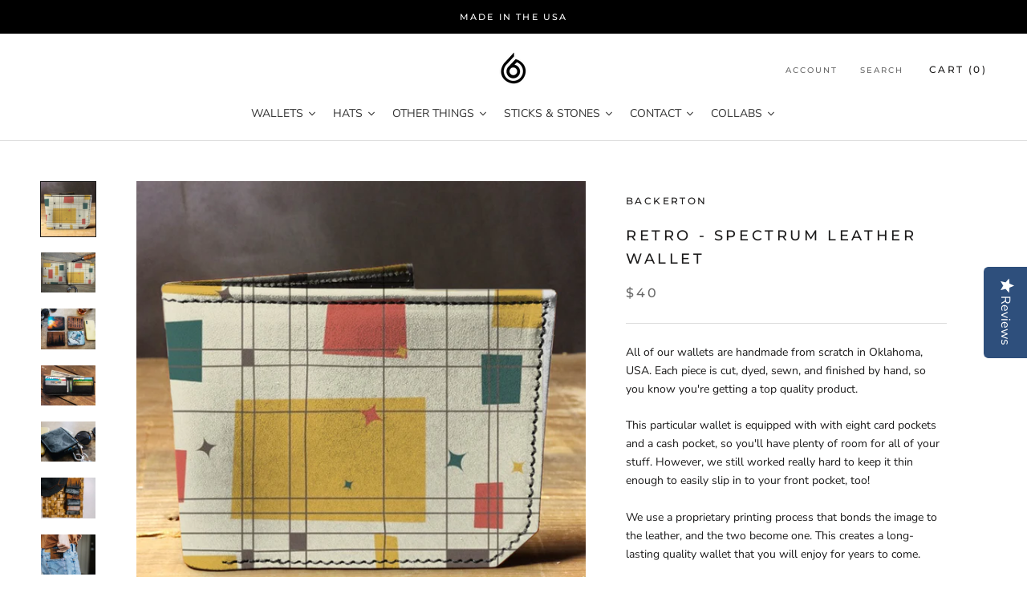

--- FILE ---
content_type: text/html; charset=utf-8
request_url: https://www.backerton.com/products/retro-spectrum
body_size: 30904
content:
<!doctype html>

<html class="no-js" lang="en">
  <head>
    <meta charset="utf-8">
    <meta http-equiv="X-UA-Compatible" content="IE=edge,chrome=1">
    <meta name="viewport" content="width=device-width, initial-scale=1.0, height=device-height, minimum-scale=1.0, user-scalable=0">
    <meta name="theme-color" content="">

    <title>
      Retro - Spectrum Leather Wallet &ndash; backerton
    </title><meta name="description" content="All of our wallets are handmade from scratch in Oklahoma, USA. Each piece is cut, dyed, sewn, and finished by hand, so you know you&#39;re getting a top quality product. This particular wallet is equipped with with eight card pockets and a cash pocket, so you&#39;ll have plenty of room for all of your stuff. However, we still "><link rel="canonical" href="https://www.backerton.com/products/retro-spectrum"><link rel="shortcut icon" href="//www.backerton.com/cdn/shop/files/simple-logo_32x32.png?v=1613548891" type="image/png"><meta property="og:type" content="product">
  <meta property="og:title" content="Retro - Spectrum Leather Wallet"><meta property="og:image" content="http://www.backerton.com/cdn/shop/files/retro-bifold_grande.jpg?v=1746307814">
    <meta property="og:image:secure_url" content="https://www.backerton.com/cdn/shop/files/retro-bifold_grande.jpg?v=1746307814"><meta property="og:image" content="http://www.backerton.com/cdn/shop/products/retro-back_grande.jpg?v=1746307814">
    <meta property="og:image:secure_url" content="https://www.backerton.com/cdn/shop/products/retro-back_grande.jpg?v=1746307814"><meta property="og:image" content="http://www.backerton.com/cdn/shop/products/1-styleshot1_a6ad059e-1a90-4c45-930c-6779b6a59908_grande.jpg?v=1746307810">
    <meta property="og:image:secure_url" content="https://www.backerton.com/cdn/shop/products/1-styleshot1_a6ad059e-1a90-4c45-930c-6779b6a59908_grande.jpg?v=1746307810"><meta property="og:price:amount" content="40.00">
  <meta property="og:price:currency" content="USD"><meta property="og:description" content="All of our wallets are handmade from scratch in Oklahoma, USA. Each piece is cut, dyed, sewn, and finished by hand, so you know you&#39;re getting a top quality product. This particular wallet is equipped with with eight card pockets and a cash pocket, so you&#39;ll have plenty of room for all of your stuff. However, we still "><meta property="og:url" content="https://www.backerton.com/products/retro-spectrum">
<meta property="og:site_name" content="backerton"><meta name="twitter:card" content="summary"><meta name="twitter:title" content="Retro - Spectrum Leather Wallet">
  <meta name="twitter:description" content="
All of our wallets are handmade from scratch in Oklahoma, USA. Each piece is cut, dyed, sewn, and finished by hand, so you know you&#39;re getting a top quality product.
This particular wallet is equipped with with eight card pockets and a cash pocket, so you&#39;ll have plenty of room for all of your stuff. However, we still worked really hard to keep it thin enough to easily slip in to your front pocket, too!
We use a proprietary printing process that bonds the image to the leather, and the two become one. This creates a long-lasting quality wallet that you will enjoy for years to come. Dimensions:Closed, this wallet measures 4.5 x 3.5.
Please note: Since each piece is hand-dyed, colors could vary slightly from the image you see here.">
  <meta name="twitter:image" content="https://www.backerton.com/cdn/shop/files/retro-bifold_600x600_crop_center.jpg?v=1746307814">

    <script>window.performance && window.performance.mark && window.performance.mark('shopify.content_for_header.start');</script><meta name="facebook-domain-verification" content="wa4gxopgweqxip69i25icmv5t6x26v">
<meta id="shopify-digital-wallet" name="shopify-digital-wallet" content="/2054186/digital_wallets/dialog">
<meta name="shopify-checkout-api-token" content="d65176fa7e28b6e4d91416da32353cd9">
<meta id="in-context-paypal-metadata" data-shop-id="2054186" data-venmo-supported="false" data-environment="production" data-locale="en_US" data-paypal-v4="true" data-currency="USD">
<link rel="alternate" type="application/json+oembed" href="https://www.backerton.com/products/retro-spectrum.oembed">
<script async="async" src="/checkouts/internal/preloads.js?locale=en-US"></script>
<link rel="preconnect" href="https://shop.app" crossorigin="anonymous">
<script async="async" src="https://shop.app/checkouts/internal/preloads.js?locale=en-US&shop_id=2054186" crossorigin="anonymous"></script>
<script id="shopify-features" type="application/json">{"accessToken":"d65176fa7e28b6e4d91416da32353cd9","betas":["rich-media-storefront-analytics"],"domain":"www.backerton.com","predictiveSearch":true,"shopId":2054186,"locale":"en"}</script>
<script>var Shopify = Shopify || {};
Shopify.shop = "backerton.myshopify.com";
Shopify.locale = "en";
Shopify.currency = {"active":"USD","rate":"1.0"};
Shopify.country = "US";
Shopify.theme = {"name":"Prestige - Helium Wholesale","id":32938950765,"schema_name":"Prestige","schema_version":"1.1.1","theme_store_id":855,"role":"main"};
Shopify.theme.handle = "null";
Shopify.theme.style = {"id":null,"handle":null};
Shopify.cdnHost = "www.backerton.com/cdn";
Shopify.routes = Shopify.routes || {};
Shopify.routes.root = "/";</script>
<script type="module">!function(o){(o.Shopify=o.Shopify||{}).modules=!0}(window);</script>
<script>!function(o){function n(){var o=[];function n(){o.push(Array.prototype.slice.apply(arguments))}return n.q=o,n}var t=o.Shopify=o.Shopify||{};t.loadFeatures=n(),t.autoloadFeatures=n()}(window);</script>
<script>
  window.ShopifyPay = window.ShopifyPay || {};
  window.ShopifyPay.apiHost = "shop.app\/pay";
  window.ShopifyPay.redirectState = null;
</script>
<script id="shop-js-analytics" type="application/json">{"pageType":"product"}</script>
<script defer="defer" async type="module" src="//www.backerton.com/cdn/shopifycloud/shop-js/modules/v2/client.init-shop-cart-sync_BN7fPSNr.en.esm.js"></script>
<script defer="defer" async type="module" src="//www.backerton.com/cdn/shopifycloud/shop-js/modules/v2/chunk.common_Cbph3Kss.esm.js"></script>
<script defer="defer" async type="module" src="//www.backerton.com/cdn/shopifycloud/shop-js/modules/v2/chunk.modal_DKumMAJ1.esm.js"></script>
<script type="module">
  await import("//www.backerton.com/cdn/shopifycloud/shop-js/modules/v2/client.init-shop-cart-sync_BN7fPSNr.en.esm.js");
await import("//www.backerton.com/cdn/shopifycloud/shop-js/modules/v2/chunk.common_Cbph3Kss.esm.js");
await import("//www.backerton.com/cdn/shopifycloud/shop-js/modules/v2/chunk.modal_DKumMAJ1.esm.js");

  window.Shopify.SignInWithShop?.initShopCartSync?.({"fedCMEnabled":true,"windoidEnabled":true});

</script>
<script>
  window.Shopify = window.Shopify || {};
  if (!window.Shopify.featureAssets) window.Shopify.featureAssets = {};
  window.Shopify.featureAssets['shop-js'] = {"shop-cart-sync":["modules/v2/client.shop-cart-sync_CJVUk8Jm.en.esm.js","modules/v2/chunk.common_Cbph3Kss.esm.js","modules/v2/chunk.modal_DKumMAJ1.esm.js"],"init-fed-cm":["modules/v2/client.init-fed-cm_7Fvt41F4.en.esm.js","modules/v2/chunk.common_Cbph3Kss.esm.js","modules/v2/chunk.modal_DKumMAJ1.esm.js"],"init-shop-email-lookup-coordinator":["modules/v2/client.init-shop-email-lookup-coordinator_Cc088_bR.en.esm.js","modules/v2/chunk.common_Cbph3Kss.esm.js","modules/v2/chunk.modal_DKumMAJ1.esm.js"],"init-windoid":["modules/v2/client.init-windoid_hPopwJRj.en.esm.js","modules/v2/chunk.common_Cbph3Kss.esm.js","modules/v2/chunk.modal_DKumMAJ1.esm.js"],"shop-button":["modules/v2/client.shop-button_B0jaPSNF.en.esm.js","modules/v2/chunk.common_Cbph3Kss.esm.js","modules/v2/chunk.modal_DKumMAJ1.esm.js"],"shop-cash-offers":["modules/v2/client.shop-cash-offers_DPIskqss.en.esm.js","modules/v2/chunk.common_Cbph3Kss.esm.js","modules/v2/chunk.modal_DKumMAJ1.esm.js"],"shop-toast-manager":["modules/v2/client.shop-toast-manager_CK7RT69O.en.esm.js","modules/v2/chunk.common_Cbph3Kss.esm.js","modules/v2/chunk.modal_DKumMAJ1.esm.js"],"init-shop-cart-sync":["modules/v2/client.init-shop-cart-sync_BN7fPSNr.en.esm.js","modules/v2/chunk.common_Cbph3Kss.esm.js","modules/v2/chunk.modal_DKumMAJ1.esm.js"],"init-customer-accounts-sign-up":["modules/v2/client.init-customer-accounts-sign-up_CfPf4CXf.en.esm.js","modules/v2/client.shop-login-button_DeIztwXF.en.esm.js","modules/v2/chunk.common_Cbph3Kss.esm.js","modules/v2/chunk.modal_DKumMAJ1.esm.js"],"pay-button":["modules/v2/client.pay-button_CgIwFSYN.en.esm.js","modules/v2/chunk.common_Cbph3Kss.esm.js","modules/v2/chunk.modal_DKumMAJ1.esm.js"],"init-customer-accounts":["modules/v2/client.init-customer-accounts_DQ3x16JI.en.esm.js","modules/v2/client.shop-login-button_DeIztwXF.en.esm.js","modules/v2/chunk.common_Cbph3Kss.esm.js","modules/v2/chunk.modal_DKumMAJ1.esm.js"],"avatar":["modules/v2/client.avatar_BTnouDA3.en.esm.js"],"init-shop-for-new-customer-accounts":["modules/v2/client.init-shop-for-new-customer-accounts_CsZy_esa.en.esm.js","modules/v2/client.shop-login-button_DeIztwXF.en.esm.js","modules/v2/chunk.common_Cbph3Kss.esm.js","modules/v2/chunk.modal_DKumMAJ1.esm.js"],"shop-follow-button":["modules/v2/client.shop-follow-button_BRMJjgGd.en.esm.js","modules/v2/chunk.common_Cbph3Kss.esm.js","modules/v2/chunk.modal_DKumMAJ1.esm.js"],"checkout-modal":["modules/v2/client.checkout-modal_B9Drz_yf.en.esm.js","modules/v2/chunk.common_Cbph3Kss.esm.js","modules/v2/chunk.modal_DKumMAJ1.esm.js"],"shop-login-button":["modules/v2/client.shop-login-button_DeIztwXF.en.esm.js","modules/v2/chunk.common_Cbph3Kss.esm.js","modules/v2/chunk.modal_DKumMAJ1.esm.js"],"lead-capture":["modules/v2/client.lead-capture_DXYzFM3R.en.esm.js","modules/v2/chunk.common_Cbph3Kss.esm.js","modules/v2/chunk.modal_DKumMAJ1.esm.js"],"shop-login":["modules/v2/client.shop-login_CA5pJqmO.en.esm.js","modules/v2/chunk.common_Cbph3Kss.esm.js","modules/v2/chunk.modal_DKumMAJ1.esm.js"],"payment-terms":["modules/v2/client.payment-terms_BxzfvcZJ.en.esm.js","modules/v2/chunk.common_Cbph3Kss.esm.js","modules/v2/chunk.modal_DKumMAJ1.esm.js"]};
</script>
<script>(function() {
  var isLoaded = false;
  function asyncLoad() {
    if (isLoaded) return;
    isLoaded = true;
    var urls = ["\/\/staticw2.yotpo.com\/sLYMO0rAoqCwb8bE3lOCCDWT6nkW1Mqcomd5ORfX\/widget.js?shop=backerton.myshopify.com","https:\/\/cdn-widgetsrepository.yotpo.com\/v1\/loader\/sLYMO0rAoqCwb8bE3lOCCDWT6nkW1Mqcomd5ORfX?shop=backerton.myshopify.com"];
    for (var i = 0; i < urls.length; i++) {
      var s = document.createElement('script');
      s.type = 'text/javascript';
      s.async = true;
      s.src = urls[i];
      var x = document.getElementsByTagName('script')[0];
      x.parentNode.insertBefore(s, x);
    }
  };
  if(window.attachEvent) {
    window.attachEvent('onload', asyncLoad);
  } else {
    window.addEventListener('load', asyncLoad, false);
  }
})();</script>
<script id="__st">var __st={"a":2054186,"offset":-21600,"reqid":"ed44ef56-521d-483e-ba54-57cc8f5930b4-1770023299","pageurl":"www.backerton.com\/products\/retro-spectrum","u":"1abc99c1ee54","p":"product","rtyp":"product","rid":5628821253};</script>
<script>window.ShopifyPaypalV4VisibilityTracking = true;</script>
<script id="captcha-bootstrap">!function(){'use strict';const t='contact',e='account',n='new_comment',o=[[t,t],['blogs',n],['comments',n],[t,'customer']],c=[[e,'customer_login'],[e,'guest_login'],[e,'recover_customer_password'],[e,'create_customer']],r=t=>t.map((([t,e])=>`form[action*='/${t}']:not([data-nocaptcha='true']) input[name='form_type'][value='${e}']`)).join(','),a=t=>()=>t?[...document.querySelectorAll(t)].map((t=>t.form)):[];function s(){const t=[...o],e=r(t);return a(e)}const i='password',u='form_key',d=['recaptcha-v3-token','g-recaptcha-response','h-captcha-response',i],f=()=>{try{return window.sessionStorage}catch{return}},m='__shopify_v',_=t=>t.elements[u];function p(t,e,n=!1){try{const o=window.sessionStorage,c=JSON.parse(o.getItem(e)),{data:r}=function(t){const{data:e,action:n}=t;return t[m]||n?{data:e,action:n}:{data:t,action:n}}(c);for(const[e,n]of Object.entries(r))t.elements[e]&&(t.elements[e].value=n);n&&o.removeItem(e)}catch(o){console.error('form repopulation failed',{error:o})}}const l='form_type',E='cptcha';function T(t){t.dataset[E]=!0}const w=window,h=w.document,L='Shopify',v='ce_forms',y='captcha';let A=!1;((t,e)=>{const n=(g='f06e6c50-85a8-45c8-87d0-21a2b65856fe',I='https://cdn.shopify.com/shopifycloud/storefront-forms-hcaptcha/ce_storefront_forms_captcha_hcaptcha.v1.5.2.iife.js',D={infoText:'Protected by hCaptcha',privacyText:'Privacy',termsText:'Terms'},(t,e,n)=>{const o=w[L][v],c=o.bindForm;if(c)return c(t,g,e,D).then(n);var r;o.q.push([[t,g,e,D],n]),r=I,A||(h.body.append(Object.assign(h.createElement('script'),{id:'captcha-provider',async:!0,src:r})),A=!0)});var g,I,D;w[L]=w[L]||{},w[L][v]=w[L][v]||{},w[L][v].q=[],w[L][y]=w[L][y]||{},w[L][y].protect=function(t,e){n(t,void 0,e),T(t)},Object.freeze(w[L][y]),function(t,e,n,w,h,L){const[v,y,A,g]=function(t,e,n){const i=e?o:[],u=t?c:[],d=[...i,...u],f=r(d),m=r(i),_=r(d.filter((([t,e])=>n.includes(e))));return[a(f),a(m),a(_),s()]}(w,h,L),I=t=>{const e=t.target;return e instanceof HTMLFormElement?e:e&&e.form},D=t=>v().includes(t);t.addEventListener('submit',(t=>{const e=I(t);if(!e)return;const n=D(e)&&!e.dataset.hcaptchaBound&&!e.dataset.recaptchaBound,o=_(e),c=g().includes(e)&&(!o||!o.value);(n||c)&&t.preventDefault(),c&&!n&&(function(t){try{if(!f())return;!function(t){const e=f();if(!e)return;const n=_(t);if(!n)return;const o=n.value;o&&e.removeItem(o)}(t);const e=Array.from(Array(32),(()=>Math.random().toString(36)[2])).join('');!function(t,e){_(t)||t.append(Object.assign(document.createElement('input'),{type:'hidden',name:u})),t.elements[u].value=e}(t,e),function(t,e){const n=f();if(!n)return;const o=[...t.querySelectorAll(`input[type='${i}']`)].map((({name:t})=>t)),c=[...d,...o],r={};for(const[a,s]of new FormData(t).entries())c.includes(a)||(r[a]=s);n.setItem(e,JSON.stringify({[m]:1,action:t.action,data:r}))}(t,e)}catch(e){console.error('failed to persist form',e)}}(e),e.submit())}));const S=(t,e)=>{t&&!t.dataset[E]&&(n(t,e.some((e=>e===t))),T(t))};for(const o of['focusin','change'])t.addEventListener(o,(t=>{const e=I(t);D(e)&&S(e,y())}));const B=e.get('form_key'),M=e.get(l),P=B&&M;t.addEventListener('DOMContentLoaded',(()=>{const t=y();if(P)for(const e of t)e.elements[l].value===M&&p(e,B);[...new Set([...A(),...v().filter((t=>'true'===t.dataset.shopifyCaptcha))])].forEach((e=>S(e,t)))}))}(h,new URLSearchParams(w.location.search),n,t,e,['guest_login'])})(!0,!0)}();</script>
<script integrity="sha256-4kQ18oKyAcykRKYeNunJcIwy7WH5gtpwJnB7kiuLZ1E=" data-source-attribution="shopify.loadfeatures" defer="defer" src="//www.backerton.com/cdn/shopifycloud/storefront/assets/storefront/load_feature-a0a9edcb.js" crossorigin="anonymous"></script>
<script crossorigin="anonymous" defer="defer" src="//www.backerton.com/cdn/shopifycloud/storefront/assets/shopify_pay/storefront-65b4c6d7.js?v=20250812"></script>
<script data-source-attribution="shopify.dynamic_checkout.dynamic.init">var Shopify=Shopify||{};Shopify.PaymentButton=Shopify.PaymentButton||{isStorefrontPortableWallets:!0,init:function(){window.Shopify.PaymentButton.init=function(){};var t=document.createElement("script");t.src="https://www.backerton.com/cdn/shopifycloud/portable-wallets/latest/portable-wallets.en.js",t.type="module",document.head.appendChild(t)}};
</script>
<script data-source-attribution="shopify.dynamic_checkout.buyer_consent">
  function portableWalletsHideBuyerConsent(e){var t=document.getElementById("shopify-buyer-consent"),n=document.getElementById("shopify-subscription-policy-button");t&&n&&(t.classList.add("hidden"),t.setAttribute("aria-hidden","true"),n.removeEventListener("click",e))}function portableWalletsShowBuyerConsent(e){var t=document.getElementById("shopify-buyer-consent"),n=document.getElementById("shopify-subscription-policy-button");t&&n&&(t.classList.remove("hidden"),t.removeAttribute("aria-hidden"),n.addEventListener("click",e))}window.Shopify?.PaymentButton&&(window.Shopify.PaymentButton.hideBuyerConsent=portableWalletsHideBuyerConsent,window.Shopify.PaymentButton.showBuyerConsent=portableWalletsShowBuyerConsent);
</script>
<script data-source-attribution="shopify.dynamic_checkout.cart.bootstrap">document.addEventListener("DOMContentLoaded",(function(){function t(){return document.querySelector("shopify-accelerated-checkout-cart, shopify-accelerated-checkout")}if(t())Shopify.PaymentButton.init();else{new MutationObserver((function(e,n){t()&&(Shopify.PaymentButton.init(),n.disconnect())})).observe(document.body,{childList:!0,subtree:!0})}}));
</script>
<link id="shopify-accelerated-checkout-styles" rel="stylesheet" media="screen" href="https://www.backerton.com/cdn/shopifycloud/portable-wallets/latest/accelerated-checkout-backwards-compat.css" crossorigin="anonymous">
<style id="shopify-accelerated-checkout-cart">
        #shopify-buyer-consent {
  margin-top: 1em;
  display: inline-block;
  width: 100%;
}

#shopify-buyer-consent.hidden {
  display: none;
}

#shopify-subscription-policy-button {
  background: none;
  border: none;
  padding: 0;
  text-decoration: underline;
  font-size: inherit;
  cursor: pointer;
}

#shopify-subscription-policy-button::before {
  box-shadow: none;
}

      </style>

<script>window.performance && window.performance.mark && window.performance.mark('shopify.content_for_header.end');</script>

    <link rel="stylesheet" href="//www.backerton.com/cdn/shop/t/21/assets/theme.scss.css?v=147328704412224741741759252124">
    <link rel="stylesheet" href="//www.backerton.com/cdn/shop/t/21/assets/helium.css?v=64344482349782369011532730513">

    <script>
      // This allows to expose several variables to the global scope, to be used in scripts
      window.theme = {
        template: "product",
        shopCurrency: "USD",
        moneyFormat: "${{amount}}",
        moneyWithCurrencyFormat: "${{amount}} USD",
        currencyConversionEnabled: false,
        currencyConversionMoneyFormat: "money_format",
        currencyConversionRoundAmounts: true,
        searchMode: "product,article",
        showPageTransition: true,
        showElementStaggering: true,
        showImageZooming: true
      };

      window.languages = {
        cartAddNote: "Add Order Note",
        cartEditNote: "Edit Order Note",
        productImageLoadingError: "This image could not be loaded. Please try to reload the page.",
        productFormAddToCart: "Add to cart",
        productFormUnavailable: "Unavailable",
        productFormSoldOut: "Sold Out",
        shippingEstimatorOneResult: "1 option available:",
        shippingEstimatorMoreResults: "{{count}} options available:",
        shippingEstimatorNoResults: "No shipping could be found"
      };

      window.lazySizesConfig = {
        loadHidden: false,
        hFac: 0.5,
        expFactor: 2,
        ricTimeout: 150,
        lazyClass: 'Image--lazyLoad',
        loadingClass: 'Image--lazyLoading',
        loadedClass: 'Image--lazyLoaded'
      };

      document.documentElement.className = document.documentElement.className.replace('no-js', 'js');
      document.documentElement.style.setProperty('--window-height', window.innerHeight + 'px');

      // We do a quick detection of some features (we could use Modernizr but for so little...)
      (function() {
        document.documentElement.className += ((window.CSS && window.CSS.supports('(position: sticky) or (position: -webkit-sticky)')) ? ' supports-sticky' : ' no-supports-sticky');
        document.documentElement.className += (window.matchMedia('(-moz-touch-enabled: 1), (hover: none)')).matches ? ' no-supports-hover' : ' supports-hover';
      }());

      window.onpageshow = function (event) {
        if (event.persisted) {
          window.location.reload();
        }
      };
    </script>

    <script src="//www.backerton.com/cdn/shop/t/21/assets/lazysizes.min.js?v=174358363404432586981532661667" async></script>

    
<script src="https://polyfill-fastly.net/v2/polyfill.min.js?features=fetch,Element.prototype.closest,Element.prototype.remove,Element.prototype.classList,Array.prototype.includes,Array.prototype.fill,Object.assign,CustomEvent,IntersectionObserver,IntersectionObserverEntry" defer></script>
    <script src="//www.backerton.com/cdn/shop/t/21/assets/libs.min.js?v=88466822118989791001532661667" defer></script>
    <script src="//www.backerton.com/cdn/shop/t/21/assets/theme.min.js?v=101783863334281875521532661668" defer></script>
    <script src="//www.backerton.com/cdn/shop/t/21/assets/custom.js?v=8814717088703906631532661667" defer></script>
    
    

    
  <script type="application/ld+json">
  {
    "@context": "http://schema.org",
    "@type": "Product",
    "offers": {
      "@type": "Offer",
      "availability":"//schema.org/InStock",
      "price": "40.00",
      "priceCurrency": "USD"
    },
    "brand": "backerton",
    "name": "Retro - Spectrum Leather Wallet",
    "description": "\nAll of our wallets are handmade from scratch in Oklahoma, USA. Each piece is cut, dyed, sewn, and finished by hand, so you know you're getting a top quality product.\nThis particular wallet is equipped with with eight card pockets and a cash pocket, so you'll have plenty of room for all of your stuff. However, we still worked really hard to keep it thin enough to easily slip in to your front pocket, too!\nWe use a proprietary printing process that bonds the image to the leather, and the two become one. This creates a long-lasting quality wallet that you will enjoy for years to come. Dimensions:Closed, this wallet measures 4.5 x 3.5.\nPlease note: Since each piece is hand-dyed, colors could vary slightly from the image you see here.",
    "category": "Wallet",
    "url": "https://www.backerton.com/products/retro-spectrum",
    "image": {
      "@type": "ImageObject",
      "url": "https://www.backerton.com/cdn/shop/files/retro-bifold_1024x1024.jpg?v=1746307814",
      "image": "https://www.backerton.com/cdn/shop/files/retro-bifold_1024x1024.jpg?v=1746307814",
      "name": "Retro - Spectrum Leather Wallet",
      "width": 1024,
      "height": 1024
    }
  }
  </script>

    <style>
  .ProductForm__AddToCart [data-money-convertible] {
    display: none !important;
  }
</style>
    <style>
  .Button__SeparatorDot {
    display: none !important;
  }
</style>
  <link href="https://monorail-edge.shopifysvc.com" rel="dns-prefetch">
<script>(function(){if ("sendBeacon" in navigator && "performance" in window) {try {var session_token_from_headers = performance.getEntriesByType('navigation')[0].serverTiming.find(x => x.name == '_s').description;} catch {var session_token_from_headers = undefined;}var session_cookie_matches = document.cookie.match(/_shopify_s=([^;]*)/);var session_token_from_cookie = session_cookie_matches && session_cookie_matches.length === 2 ? session_cookie_matches[1] : "";var session_token = session_token_from_headers || session_token_from_cookie || "";function handle_abandonment_event(e) {var entries = performance.getEntries().filter(function(entry) {return /monorail-edge.shopifysvc.com/.test(entry.name);});if (!window.abandonment_tracked && entries.length === 0) {window.abandonment_tracked = true;var currentMs = Date.now();var navigation_start = performance.timing.navigationStart;var payload = {shop_id: 2054186,url: window.location.href,navigation_start,duration: currentMs - navigation_start,session_token,page_type: "product"};window.navigator.sendBeacon("https://monorail-edge.shopifysvc.com/v1/produce", JSON.stringify({schema_id: "online_store_buyer_site_abandonment/1.1",payload: payload,metadata: {event_created_at_ms: currentMs,event_sent_at_ms: currentMs}}));}}window.addEventListener('pagehide', handle_abandonment_event);}}());</script>
<script id="web-pixels-manager-setup">(function e(e,d,r,n,o){if(void 0===o&&(o={}),!Boolean(null===(a=null===(i=window.Shopify)||void 0===i?void 0:i.analytics)||void 0===a?void 0:a.replayQueue)){var i,a;window.Shopify=window.Shopify||{};var t=window.Shopify;t.analytics=t.analytics||{};var s=t.analytics;s.replayQueue=[],s.publish=function(e,d,r){return s.replayQueue.push([e,d,r]),!0};try{self.performance.mark("wpm:start")}catch(e){}var l=function(){var e={modern:/Edge?\/(1{2}[4-9]|1[2-9]\d|[2-9]\d{2}|\d{4,})\.\d+(\.\d+|)|Firefox\/(1{2}[4-9]|1[2-9]\d|[2-9]\d{2}|\d{4,})\.\d+(\.\d+|)|Chrom(ium|e)\/(9{2}|\d{3,})\.\d+(\.\d+|)|(Maci|X1{2}).+ Version\/(15\.\d+|(1[6-9]|[2-9]\d|\d{3,})\.\d+)([,.]\d+|)( \(\w+\)|)( Mobile\/\w+|) Safari\/|Chrome.+OPR\/(9{2}|\d{3,})\.\d+\.\d+|(CPU[ +]OS|iPhone[ +]OS|CPU[ +]iPhone|CPU IPhone OS|CPU iPad OS)[ +]+(15[._]\d+|(1[6-9]|[2-9]\d|\d{3,})[._]\d+)([._]\d+|)|Android:?[ /-](13[3-9]|1[4-9]\d|[2-9]\d{2}|\d{4,})(\.\d+|)(\.\d+|)|Android.+Firefox\/(13[5-9]|1[4-9]\d|[2-9]\d{2}|\d{4,})\.\d+(\.\d+|)|Android.+Chrom(ium|e)\/(13[3-9]|1[4-9]\d|[2-9]\d{2}|\d{4,})\.\d+(\.\d+|)|SamsungBrowser\/([2-9]\d|\d{3,})\.\d+/,legacy:/Edge?\/(1[6-9]|[2-9]\d|\d{3,})\.\d+(\.\d+|)|Firefox\/(5[4-9]|[6-9]\d|\d{3,})\.\d+(\.\d+|)|Chrom(ium|e)\/(5[1-9]|[6-9]\d|\d{3,})\.\d+(\.\d+|)([\d.]+$|.*Safari\/(?![\d.]+ Edge\/[\d.]+$))|(Maci|X1{2}).+ Version\/(10\.\d+|(1[1-9]|[2-9]\d|\d{3,})\.\d+)([,.]\d+|)( \(\w+\)|)( Mobile\/\w+|) Safari\/|Chrome.+OPR\/(3[89]|[4-9]\d|\d{3,})\.\d+\.\d+|(CPU[ +]OS|iPhone[ +]OS|CPU[ +]iPhone|CPU IPhone OS|CPU iPad OS)[ +]+(10[._]\d+|(1[1-9]|[2-9]\d|\d{3,})[._]\d+)([._]\d+|)|Android:?[ /-](13[3-9]|1[4-9]\d|[2-9]\d{2}|\d{4,})(\.\d+|)(\.\d+|)|Mobile Safari.+OPR\/([89]\d|\d{3,})\.\d+\.\d+|Android.+Firefox\/(13[5-9]|1[4-9]\d|[2-9]\d{2}|\d{4,})\.\d+(\.\d+|)|Android.+Chrom(ium|e)\/(13[3-9]|1[4-9]\d|[2-9]\d{2}|\d{4,})\.\d+(\.\d+|)|Android.+(UC? ?Browser|UCWEB|U3)[ /]?(15\.([5-9]|\d{2,})|(1[6-9]|[2-9]\d|\d{3,})\.\d+)\.\d+|SamsungBrowser\/(5\.\d+|([6-9]|\d{2,})\.\d+)|Android.+MQ{2}Browser\/(14(\.(9|\d{2,})|)|(1[5-9]|[2-9]\d|\d{3,})(\.\d+|))(\.\d+|)|K[Aa][Ii]OS\/(3\.\d+|([4-9]|\d{2,})\.\d+)(\.\d+|)/},d=e.modern,r=e.legacy,n=navigator.userAgent;return n.match(d)?"modern":n.match(r)?"legacy":"unknown"}(),u="modern"===l?"modern":"legacy",c=(null!=n?n:{modern:"",legacy:""})[u],f=function(e){return[e.baseUrl,"/wpm","/b",e.hashVersion,"modern"===e.buildTarget?"m":"l",".js"].join("")}({baseUrl:d,hashVersion:r,buildTarget:u}),m=function(e){var d=e.version,r=e.bundleTarget,n=e.surface,o=e.pageUrl,i=e.monorailEndpoint;return{emit:function(e){var a=e.status,t=e.errorMsg,s=(new Date).getTime(),l=JSON.stringify({metadata:{event_sent_at_ms:s},events:[{schema_id:"web_pixels_manager_load/3.1",payload:{version:d,bundle_target:r,page_url:o,status:a,surface:n,error_msg:t},metadata:{event_created_at_ms:s}}]});if(!i)return console&&console.warn&&console.warn("[Web Pixels Manager] No Monorail endpoint provided, skipping logging."),!1;try{return self.navigator.sendBeacon.bind(self.navigator)(i,l)}catch(e){}var u=new XMLHttpRequest;try{return u.open("POST",i,!0),u.setRequestHeader("Content-Type","text/plain"),u.send(l),!0}catch(e){return console&&console.warn&&console.warn("[Web Pixels Manager] Got an unhandled error while logging to Monorail."),!1}}}}({version:r,bundleTarget:l,surface:e.surface,pageUrl:self.location.href,monorailEndpoint:e.monorailEndpoint});try{o.browserTarget=l,function(e){var d=e.src,r=e.async,n=void 0===r||r,o=e.onload,i=e.onerror,a=e.sri,t=e.scriptDataAttributes,s=void 0===t?{}:t,l=document.createElement("script"),u=document.querySelector("head"),c=document.querySelector("body");if(l.async=n,l.src=d,a&&(l.integrity=a,l.crossOrigin="anonymous"),s)for(var f in s)if(Object.prototype.hasOwnProperty.call(s,f))try{l.dataset[f]=s[f]}catch(e){}if(o&&l.addEventListener("load",o),i&&l.addEventListener("error",i),u)u.appendChild(l);else{if(!c)throw new Error("Did not find a head or body element to append the script");c.appendChild(l)}}({src:f,async:!0,onload:function(){if(!function(){var e,d;return Boolean(null===(d=null===(e=window.Shopify)||void 0===e?void 0:e.analytics)||void 0===d?void 0:d.initialized)}()){var d=window.webPixelsManager.init(e)||void 0;if(d){var r=window.Shopify.analytics;r.replayQueue.forEach((function(e){var r=e[0],n=e[1],o=e[2];d.publishCustomEvent(r,n,o)})),r.replayQueue=[],r.publish=d.publishCustomEvent,r.visitor=d.visitor,r.initialized=!0}}},onerror:function(){return m.emit({status:"failed",errorMsg:"".concat(f," has failed to load")})},sri:function(e){var d=/^sha384-[A-Za-z0-9+/=]+$/;return"string"==typeof e&&d.test(e)}(c)?c:"",scriptDataAttributes:o}),m.emit({status:"loading"})}catch(e){m.emit({status:"failed",errorMsg:(null==e?void 0:e.message)||"Unknown error"})}}})({shopId: 2054186,storefrontBaseUrl: "https://www.backerton.com",extensionsBaseUrl: "https://extensions.shopifycdn.com/cdn/shopifycloud/web-pixels-manager",monorailEndpoint: "https://monorail-edge.shopifysvc.com/unstable/produce_batch",surface: "storefront-renderer",enabledBetaFlags: ["2dca8a86"],webPixelsConfigList: [{"id":"1468825709","configuration":"{\"yotpoStoreId\":\"sLYMO0rAoqCwb8bE3lOCCDWT6nkW1Mqcomd5ORfX\"}","eventPayloadVersion":"v1","runtimeContext":"STRICT","scriptVersion":"8bb37a256888599d9a3d57f0551d3859","type":"APP","apiClientId":70132,"privacyPurposes":["ANALYTICS","MARKETING","SALE_OF_DATA"],"dataSharingAdjustments":{"protectedCustomerApprovalScopes":["read_customer_address","read_customer_email","read_customer_name","read_customer_personal_data","read_customer_phone"]}},{"id":"260800621","configuration":"{\"pixel_id\":\"1573146326917815\",\"pixel_type\":\"facebook_pixel\",\"metaapp_system_user_token\":\"-\"}","eventPayloadVersion":"v1","runtimeContext":"OPEN","scriptVersion":"ca16bc87fe92b6042fbaa3acc2fbdaa6","type":"APP","apiClientId":2329312,"privacyPurposes":["ANALYTICS","MARKETING","SALE_OF_DATA"],"dataSharingAdjustments":{"protectedCustomerApprovalScopes":["read_customer_address","read_customer_email","read_customer_name","read_customer_personal_data","read_customer_phone"]}},{"id":"178520173","configuration":"{\"tagID\":\"2613352325879\"}","eventPayloadVersion":"v1","runtimeContext":"STRICT","scriptVersion":"18031546ee651571ed29edbe71a3550b","type":"APP","apiClientId":3009811,"privacyPurposes":["ANALYTICS","MARKETING","SALE_OF_DATA"],"dataSharingAdjustments":{"protectedCustomerApprovalScopes":["read_customer_address","read_customer_email","read_customer_name","read_customer_personal_data","read_customer_phone"]}},{"id":"70647917","eventPayloadVersion":"v1","runtimeContext":"LAX","scriptVersion":"1","type":"CUSTOM","privacyPurposes":["ANALYTICS"],"name":"Google Analytics tag (migrated)"},{"id":"shopify-app-pixel","configuration":"{}","eventPayloadVersion":"v1","runtimeContext":"STRICT","scriptVersion":"0450","apiClientId":"shopify-pixel","type":"APP","privacyPurposes":["ANALYTICS","MARKETING"]},{"id":"shopify-custom-pixel","eventPayloadVersion":"v1","runtimeContext":"LAX","scriptVersion":"0450","apiClientId":"shopify-pixel","type":"CUSTOM","privacyPurposes":["ANALYTICS","MARKETING"]}],isMerchantRequest: false,initData: {"shop":{"name":"backerton","paymentSettings":{"currencyCode":"USD"},"myshopifyDomain":"backerton.myshopify.com","countryCode":"US","storefrontUrl":"https:\/\/www.backerton.com"},"customer":null,"cart":null,"checkout":null,"productVariants":[{"price":{"amount":40.0,"currencyCode":"USD"},"product":{"title":"Retro - Spectrum Leather Wallet","vendor":"backerton","id":"5628821253","untranslatedTitle":"Retro - Spectrum Leather Wallet","url":"\/products\/retro-spectrum","type":"Wallet"},"id":"42376186298477","image":{"src":"\/\/www.backerton.com\/cdn\/shop\/files\/retro-bifold.jpg?v=1746307814"},"sku":"","title":"ID window","untranslatedTitle":"ID window"},{"price":{"amount":42.0,"currencyCode":"USD"},"product":{"title":"Retro - Spectrum Leather Wallet","vendor":"backerton","id":"5628821253","untranslatedTitle":"Retro - Spectrum Leather Wallet","url":"\/products\/retro-spectrum","type":"Wallet"},"id":"42376186331245","image":{"src":"\/\/www.backerton.com\/cdn\/shop\/files\/retro-bifold.jpg?v=1746307814"},"sku":"","title":"Double card slots","untranslatedTitle":"Double card slots"}],"purchasingCompany":null},},"https://www.backerton.com/cdn","1d2a099fw23dfb22ep557258f5m7a2edbae",{"modern":"","legacy":""},{"shopId":"2054186","storefrontBaseUrl":"https:\/\/www.backerton.com","extensionBaseUrl":"https:\/\/extensions.shopifycdn.com\/cdn\/shopifycloud\/web-pixels-manager","surface":"storefront-renderer","enabledBetaFlags":"[\"2dca8a86\"]","isMerchantRequest":"false","hashVersion":"1d2a099fw23dfb22ep557258f5m7a2edbae","publish":"custom","events":"[[\"page_viewed\",{}],[\"product_viewed\",{\"productVariant\":{\"price\":{\"amount\":40.0,\"currencyCode\":\"USD\"},\"product\":{\"title\":\"Retro - Spectrum Leather Wallet\",\"vendor\":\"backerton\",\"id\":\"5628821253\",\"untranslatedTitle\":\"Retro - Spectrum Leather Wallet\",\"url\":\"\/products\/retro-spectrum\",\"type\":\"Wallet\"},\"id\":\"42376186298477\",\"image\":{\"src\":\"\/\/www.backerton.com\/cdn\/shop\/files\/retro-bifold.jpg?v=1746307814\"},\"sku\":\"\",\"title\":\"ID window\",\"untranslatedTitle\":\"ID window\"}}]]"});</script><script>
  window.ShopifyAnalytics = window.ShopifyAnalytics || {};
  window.ShopifyAnalytics.meta = window.ShopifyAnalytics.meta || {};
  window.ShopifyAnalytics.meta.currency = 'USD';
  var meta = {"product":{"id":5628821253,"gid":"gid:\/\/shopify\/Product\/5628821253","vendor":"backerton","type":"Wallet","handle":"retro-spectrum","variants":[{"id":42376186298477,"price":4000,"name":"Retro - Spectrum Leather Wallet - ID window","public_title":"ID window","sku":""},{"id":42376186331245,"price":4200,"name":"Retro - Spectrum Leather Wallet - Double card slots","public_title":"Double card slots","sku":""}],"remote":false},"page":{"pageType":"product","resourceType":"product","resourceId":5628821253,"requestId":"ed44ef56-521d-483e-ba54-57cc8f5930b4-1770023299"}};
  for (var attr in meta) {
    window.ShopifyAnalytics.meta[attr] = meta[attr];
  }
</script>
<script class="analytics">
  (function () {
    var customDocumentWrite = function(content) {
      var jquery = null;

      if (window.jQuery) {
        jquery = window.jQuery;
      } else if (window.Checkout && window.Checkout.$) {
        jquery = window.Checkout.$;
      }

      if (jquery) {
        jquery('body').append(content);
      }
    };

    var hasLoggedConversion = function(token) {
      if (token) {
        return document.cookie.indexOf('loggedConversion=' + token) !== -1;
      }
      return false;
    }

    var setCookieIfConversion = function(token) {
      if (token) {
        var twoMonthsFromNow = new Date(Date.now());
        twoMonthsFromNow.setMonth(twoMonthsFromNow.getMonth() + 2);

        document.cookie = 'loggedConversion=' + token + '; expires=' + twoMonthsFromNow;
      }
    }

    var trekkie = window.ShopifyAnalytics.lib = window.trekkie = window.trekkie || [];
    if (trekkie.integrations) {
      return;
    }
    trekkie.methods = [
      'identify',
      'page',
      'ready',
      'track',
      'trackForm',
      'trackLink'
    ];
    trekkie.factory = function(method) {
      return function() {
        var args = Array.prototype.slice.call(arguments);
        args.unshift(method);
        trekkie.push(args);
        return trekkie;
      };
    };
    for (var i = 0; i < trekkie.methods.length; i++) {
      var key = trekkie.methods[i];
      trekkie[key] = trekkie.factory(key);
    }
    trekkie.load = function(config) {
      trekkie.config = config || {};
      trekkie.config.initialDocumentCookie = document.cookie;
      var first = document.getElementsByTagName('script')[0];
      var script = document.createElement('script');
      script.type = 'text/javascript';
      script.onerror = function(e) {
        var scriptFallback = document.createElement('script');
        scriptFallback.type = 'text/javascript';
        scriptFallback.onerror = function(error) {
                var Monorail = {
      produce: function produce(monorailDomain, schemaId, payload) {
        var currentMs = new Date().getTime();
        var event = {
          schema_id: schemaId,
          payload: payload,
          metadata: {
            event_created_at_ms: currentMs,
            event_sent_at_ms: currentMs
          }
        };
        return Monorail.sendRequest("https://" + monorailDomain + "/v1/produce", JSON.stringify(event));
      },
      sendRequest: function sendRequest(endpointUrl, payload) {
        // Try the sendBeacon API
        if (window && window.navigator && typeof window.navigator.sendBeacon === 'function' && typeof window.Blob === 'function' && !Monorail.isIos12()) {
          var blobData = new window.Blob([payload], {
            type: 'text/plain'
          });

          if (window.navigator.sendBeacon(endpointUrl, blobData)) {
            return true;
          } // sendBeacon was not successful

        } // XHR beacon

        var xhr = new XMLHttpRequest();

        try {
          xhr.open('POST', endpointUrl);
          xhr.setRequestHeader('Content-Type', 'text/plain');
          xhr.send(payload);
        } catch (e) {
          console.log(e);
        }

        return false;
      },
      isIos12: function isIos12() {
        return window.navigator.userAgent.lastIndexOf('iPhone; CPU iPhone OS 12_') !== -1 || window.navigator.userAgent.lastIndexOf('iPad; CPU OS 12_') !== -1;
      }
    };
    Monorail.produce('monorail-edge.shopifysvc.com',
      'trekkie_storefront_load_errors/1.1',
      {shop_id: 2054186,
      theme_id: 32938950765,
      app_name: "storefront",
      context_url: window.location.href,
      source_url: "//www.backerton.com/cdn/s/trekkie.storefront.c59ea00e0474b293ae6629561379568a2d7c4bba.min.js"});

        };
        scriptFallback.async = true;
        scriptFallback.src = '//www.backerton.com/cdn/s/trekkie.storefront.c59ea00e0474b293ae6629561379568a2d7c4bba.min.js';
        first.parentNode.insertBefore(scriptFallback, first);
      };
      script.async = true;
      script.src = '//www.backerton.com/cdn/s/trekkie.storefront.c59ea00e0474b293ae6629561379568a2d7c4bba.min.js';
      first.parentNode.insertBefore(script, first);
    };
    trekkie.load(
      {"Trekkie":{"appName":"storefront","development":false,"defaultAttributes":{"shopId":2054186,"isMerchantRequest":null,"themeId":32938950765,"themeCityHash":"7881196375711519786","contentLanguage":"en","currency":"USD","eventMetadataId":"2749d2b4-841c-42c1-a4d3-02fb3c7619e7"},"isServerSideCookieWritingEnabled":true,"monorailRegion":"shop_domain","enabledBetaFlags":["65f19447","b5387b81"]},"Session Attribution":{},"S2S":{"facebookCapiEnabled":true,"source":"trekkie-storefront-renderer","apiClientId":580111}}
    );

    var loaded = false;
    trekkie.ready(function() {
      if (loaded) return;
      loaded = true;

      window.ShopifyAnalytics.lib = window.trekkie;

      var originalDocumentWrite = document.write;
      document.write = customDocumentWrite;
      try { window.ShopifyAnalytics.merchantGoogleAnalytics.call(this); } catch(error) {};
      document.write = originalDocumentWrite;

      window.ShopifyAnalytics.lib.page(null,{"pageType":"product","resourceType":"product","resourceId":5628821253,"requestId":"ed44ef56-521d-483e-ba54-57cc8f5930b4-1770023299","shopifyEmitted":true});

      var match = window.location.pathname.match(/checkouts\/(.+)\/(thank_you|post_purchase)/)
      var token = match? match[1]: undefined;
      if (!hasLoggedConversion(token)) {
        setCookieIfConversion(token);
        window.ShopifyAnalytics.lib.track("Viewed Product",{"currency":"USD","variantId":42376186298477,"productId":5628821253,"productGid":"gid:\/\/shopify\/Product\/5628821253","name":"Retro - Spectrum Leather Wallet - ID window","price":"40.00","sku":"","brand":"backerton","variant":"ID window","category":"Wallet","nonInteraction":true,"remote":false},undefined,undefined,{"shopifyEmitted":true});
      window.ShopifyAnalytics.lib.track("monorail:\/\/trekkie_storefront_viewed_product\/1.1",{"currency":"USD","variantId":42376186298477,"productId":5628821253,"productGid":"gid:\/\/shopify\/Product\/5628821253","name":"Retro - Spectrum Leather Wallet - ID window","price":"40.00","sku":"","brand":"backerton","variant":"ID window","category":"Wallet","nonInteraction":true,"remote":false,"referer":"https:\/\/www.backerton.com\/products\/retro-spectrum"});
      }
    });


        var eventsListenerScript = document.createElement('script');
        eventsListenerScript.async = true;
        eventsListenerScript.src = "//www.backerton.com/cdn/shopifycloud/storefront/assets/shop_events_listener-3da45d37.js";
        document.getElementsByTagName('head')[0].appendChild(eventsListenerScript);

})();</script>
  <script>
  if (!window.ga || (window.ga && typeof window.ga !== 'function')) {
    window.ga = function ga() {
      (window.ga.q = window.ga.q || []).push(arguments);
      if (window.Shopify && window.Shopify.analytics && typeof window.Shopify.analytics.publish === 'function') {
        window.Shopify.analytics.publish("ga_stub_called", {}, {sendTo: "google_osp_migration"});
      }
      console.error("Shopify's Google Analytics stub called with:", Array.from(arguments), "\nSee https://help.shopify.com/manual/promoting-marketing/pixels/pixel-migration#google for more information.");
    };
    if (window.Shopify && window.Shopify.analytics && typeof window.Shopify.analytics.publish === 'function') {
      window.Shopify.analytics.publish("ga_stub_initialized", {}, {sendTo: "google_osp_migration"});
    }
  }
</script>
<script
  defer
  src="https://www.backerton.com/cdn/shopifycloud/perf-kit/shopify-perf-kit-3.1.0.min.js"
  data-application="storefront-renderer"
  data-shop-id="2054186"
  data-render-region="gcp-us-east1"
  data-page-type="product"
  data-theme-instance-id="32938950765"
  data-theme-name="Prestige"
  data-theme-version="1.1.1"
  data-monorail-region="shop_domain"
  data-resource-timing-sampling-rate="10"
  data-shs="true"
  data-shs-beacon="true"
  data-shs-export-with-fetch="true"
  data-shs-logs-sample-rate="1"
  data-shs-beacon-endpoint="https://www.backerton.com/api/collect"
></script>
</head>

  <body class="prestige--v1  template-product"
        data-template-suffix=""
        data-template-name="product">
    <a class="PageSkipLink u-visually-hidden" href="#main">Skip to content</a>
    <span class="LoadingBar"></span>
    <div class="PageOverlay"></div>
    <div class="PageTransition"></div>

    <div id="shopify-section-popup" class="shopify-section"></div>
    <div id="shopify-section-sidebar-menu" class="shopify-section"><section id="sidebar-menu" class="SidebarMenu Drawer Drawer--small Drawer--fromLeft" aria-hidden="true" data-section-id="sidebar-menu" data-section-type="sidebar-menu">
    <header class="Drawer__Header" data-drawer-animated-left>
      <button class="Drawer__Close Icon-Wrapper--clickable" data-action="close-drawer" data-drawer-id="sidebar-menu" aria-label="Close navigation"><svg class="Icon Icon--close" role="presentation" viewBox="0 0 16 14">
      <path d="M15 0L1 14m14 0L1 0" stroke="currentColor" fill="none" fill-rule="evenodd"></path>
    </svg></button>
    </header>

    <div class="Drawer__Content">
      <div class="Drawer__Main" data-drawer-animated-left data-scrollable>
        <div class="Drawer__Container">
          <nav class="SidebarMenu__Nav SidebarMenu__Nav--primary" aria-label="Sidebar navigation"><div class="Collapsible"><button class="Collapsible__Button Heading u-h6" data-action="toggle-collapsible" aria-expanded="false">OTHER THINGS<span class="Collapsible__Plus"></span>
                  </button>

                  <div class="Collapsible__Inner">
                    <div class="Collapsible__Content"><div class="Collapsible"><a href="/collections/luggage-tags" class="Collapsible__Button Heading Text--subdued Link Link--primary u-h7">LUGGAGE TAGS</a></div><div class="Collapsible"><a href="/collections/eyeglass-case" class="Collapsible__Button Heading Text--subdued Link Link--primary u-h7">EYEGLASS CASES</a></div><div class="Collapsible"><a href="/collections/decor" class="Collapsible__Button Heading Text--subdued Link Link--primary u-h7">DOOR STOPS</a></div><div class="Collapsible"><a href="/collections/notebooks" class="Collapsible__Button Heading Text--subdued Link Link--primary u-h7">NOTEBOOKS</a></div><div class="Collapsible"><a href="/collections/poster-frames" class="Collapsible__Button Heading Text--subdued Link Link--primary u-h7">POSTER PRINTS</a></div><div class="Collapsible"><a href="/collections/small-journal-covers" class="Collapsible__Button Heading Text--subdued Link Link--primary u-h7">JOURNAL COVERS</a></div></div>
                  </div></div><div class="Collapsible"><button class="Collapsible__Button Heading u-h6" data-action="toggle-collapsible" aria-expanded="false">ABOUT US<span class="Collapsible__Plus"></span>
                  </button>

                  <div class="Collapsible__Inner">
                    <div class="Collapsible__Content"><div class="Collapsible"><a href="/pages/about-us" class="Collapsible__Button Heading Text--subdued Link Link--primary u-h7">ABOUT US</a></div><div class="Collapsible"><a href="/pages/contact-us" class="Collapsible__Button Heading Text--subdued Link Link--primary u-h7">CONTACT US</a></div><div class="Collapsible"><a href="/pages/shipping-and-returns" class="Collapsible__Button Heading Text--subdued Link Link--primary u-h7">SHIPPING &amp; RETURNS</a></div></div>
                  </div></div><div class="Collapsible"><button class="Collapsible__Button Heading u-h6" data-action="toggle-collapsible" aria-expanded="false">COLLABS<span class="Collapsible__Plus"></span>
                  </button>

                  <div class="Collapsible__Inner">
                    <div class="Collapsible__Content"><div class="Collapsible"><a href="/collections/steven-paul-judd" class="Collapsible__Button Heading Text--subdued Link Link--primary u-h7">STEVEN PAUL JUDD</a></div></div>
                  </div></div><div class="Collapsible"><a href="/pages/contact-us" class="Collapsible__Button Heading Link Link--primary u-h6">CONTACT</a></div><div class="Collapsible"><a href="https://stksstns.com" class="Collapsible__Button Heading Link Link--primary u-h6">STICKS &amp; STONES</a></div></nav><nav class="SidebarMenu__Nav SidebarMenu__Nav--secondary">
            <ul class="Linklist Linklist--spacingLoose"><li class="Linklist__Item">
                  <a href="/account/login" class="Text--subdued Link Link--primary">Account</a>
                </li><li class="Linklist__Item">
                <a href="/search" class="Text--subdued Link Link--primary" data-action="open-modal" aria-controls="Search">Search</a>
              </li>
            </ul>
          </nav>
        </div>
      </div><aside class="Drawer__Footer" data-drawer-animated-bottom><ul class="SidebarMenu__Social HorizontalList HorizontalList--spacingFill">
    <li class="HorizontalList__Item">
      <a href="https://www.facebook.com/backerton" class="Link Link--primary" target="_blank" rel="noopener" aria-label="Facebook">
        <span class="Icon-Wrapper--clickable"><svg class="Icon Icon--facebook" viewBox="0 0 9 17">
      <path d="M5.842 17V9.246h2.653l.398-3.023h-3.05v-1.93c0-.874.246-1.47 1.526-1.47H9V.118C8.718.082 7.75 0 6.623 0 4.27 0 2.66 1.408 2.66 3.994v2.23H0v3.022h2.66V17h3.182z"></path>
    </svg></span>
      </a>
    </li>

    
<li class="HorizontalList__Item">
      <a href="https://instagram.com/backerton" class="Link Link--primary" target="_blank" rel="noopener" aria-label="Instagram">
        <span class="Icon-Wrapper--clickable"><svg class="Icon Icon--instagram" role="presentation" viewBox="0 0 32 32">
      <path d="M15.994 2.886c4.273 0 4.775.019 6.464.095 1.562.07 2.406.33 2.971.552.749.292 1.283.635 1.841 1.194s.908 1.092 1.194 1.841c.216.565.483 1.41.552 2.971.076 1.689.095 2.19.095 6.464s-.019 4.775-.095 6.464c-.07 1.562-.33 2.406-.552 2.971-.292.749-.635 1.283-1.194 1.841s-1.092.908-1.841 1.194c-.565.216-1.41.483-2.971.552-1.689.076-2.19.095-6.464.095s-4.775-.019-6.464-.095c-1.562-.07-2.406-.33-2.971-.552-.749-.292-1.283-.635-1.841-1.194s-.908-1.092-1.194-1.841c-.216-.565-.483-1.41-.552-2.971-.076-1.689-.095-2.19-.095-6.464s.019-4.775.095-6.464c.07-1.562.33-2.406.552-2.971.292-.749.635-1.283 1.194-1.841s1.092-.908 1.841-1.194c.565-.216 1.41-.483 2.971-.552 1.689-.083 2.19-.095 6.464-.095zm0-2.883c-4.343 0-4.889.019-6.597.095-1.702.076-2.864.349-3.879.743-1.054.406-1.943.959-2.832 1.848S1.251 4.473.838 5.521C.444 6.537.171 7.699.095 9.407.019 11.109 0 11.655 0 15.997s.019 4.889.095 6.597c.076 1.702.349 2.864.743 3.886.406 1.054.959 1.943 1.848 2.832s1.784 1.435 2.832 1.848c1.016.394 2.178.667 3.886.743s2.248.095 6.597.095 4.889-.019 6.597-.095c1.702-.076 2.864-.349 3.886-.743 1.054-.406 1.943-.959 2.832-1.848s1.435-1.784 1.848-2.832c.394-1.016.667-2.178.743-3.886s.095-2.248.095-6.597-.019-4.889-.095-6.597c-.076-1.702-.349-2.864-.743-3.886-.406-1.054-.959-1.943-1.848-2.832S27.532 1.247 26.484.834C25.468.44 24.306.167 22.598.091c-1.714-.07-2.26-.089-6.603-.089zm0 7.778c-4.533 0-8.216 3.676-8.216 8.216s3.683 8.216 8.216 8.216 8.216-3.683 8.216-8.216-3.683-8.216-8.216-8.216zm0 13.549c-2.946 0-5.333-2.387-5.333-5.333s2.387-5.333 5.333-5.333 5.333 2.387 5.333 5.333-2.387 5.333-5.333 5.333zM26.451 7.457c0 1.059-.858 1.917-1.917 1.917s-1.917-.858-1.917-1.917c0-1.059.858-1.917 1.917-1.917s1.917.858 1.917 1.917z"></path>
    </svg></span>
      </a>
    </li>

    
<li class="HorizontalList__Item">
      <a href="https://www.pinterest.com/backerton" class="Link Link--primary" target="_blank" rel="noopener" aria-label="Pinterest">
        <span class="Icon-Wrapper--clickable"><svg class="Icon Icon--pinterest" role="presentation" viewBox="0 0 32 32">
      <path d="M16 0q3.25 0 6.208 1.271t5.104 3.417 3.417 5.104T32 16q0 4.333-2.146 8.021t-5.833 5.833T16 32q-2.375 0-4.542-.625 1.208-1.958 1.625-3.458l1.125-4.375q.417.792 1.542 1.396t2.375.604q2.5 0 4.479-1.438t3.063-3.937 1.083-5.625q0-3.708-2.854-6.437t-7.271-2.729q-2.708 0-4.958.917T8.042 8.689t-2.104 3.208-.729 3.479q0 2.167.812 3.792t2.438 2.292q.292.125.5.021t.292-.396q.292-1.042.333-1.292.167-.458-.208-.875-1.083-1.208-1.083-3.125 0-3.167 2.188-5.437t5.729-2.271q3.125 0 4.875 1.708t1.75 4.458q0 2.292-.625 4.229t-1.792 3.104-2.667 1.167q-1.25 0-2.042-.917t-.5-2.167q.167-.583.438-1.5t.458-1.563.354-1.396.167-1.25q0-1.042-.542-1.708t-1.583-.667q-1.292 0-2.167 1.188t-.875 2.979q0 .667.104 1.292t.229.917l.125.292q-1.708 7.417-2.083 8.708-.333 1.583-.25 3.708-4.292-1.917-6.938-5.875T0 16Q0 9.375 4.687 4.688T15.999.001z"></path>
    </svg></span>
      </a>
    </li>

    

  </ul>

</aside></div>
</section>

</div>
<div id="sidebar-cart" class="Drawer Drawer--fromRight" aria-hidden="true" data-section-id="cart" data-section-type="cart" data-section-settings='{
  "type": "drawer",
  "itemCount": 0,
  "drawer": true,
  "hasShippingEstimator": false
}'>
  <div class="Drawer__Header Drawer__Header--bordered Drawer__Container">
      <span class="Drawer__Title Heading u-h4">Cart</span>

      <button class="Drawer__Close Icon-Wrapper--clickable" data-action="close-drawer" data-drawer-id="sidebar-cart" aria-label="Close cart"><svg class="Icon Icon--close" role="presentation" viewBox="0 0 16 14">
      <path d="M15 0L1 14m14 0L1 0" stroke="currentColor" fill="none" fill-rule="evenodd"></path>
    </svg></button>
  </div>

  <form class="Cart Drawer__Content" action="/cart" method="POST" novalidate>
    <div class="Drawer__Main" data-scrollable><p class="Cart__Empty Heading u-h5">Your cart is empty</p></div></form>
</div>
<div class="PageContainer">
      <div id="shopify-section-announcement" class="shopify-section"><section id="section-announcement" data-section-id="announcement" data-section-type="announcement-bar">
      <div class="AnnouncementBar">
        <div class="AnnouncementBar__Wrapper">
          <p class="AnnouncementBar__Content Heading">MADE IN THE USA
</p>
        </div>
      </div>
    </section>

    <style>
      #section-announcement {
        background: #000000;
        color: #ffffff;
      }
    </style>

    <script>
      document.documentElement.style.setProperty('--announcement-bar-height', document.getElementById('shopify-section-announcement').offsetHeight + 'px');
    </script></div>
      
      
      <div id="shopify-section-header" class="shopify-section shopify-section--header"><header id="section-header"
        class="Header Header--center Header--initialized "
        data-section-id="header"
        data-section-type="header"
        data-section-settings='{
  "navigationStyle": "center",
  "hasTransparentHeader": false,
  "isSticky": true
}'
        role="banner">
  <div class="Header__Wrapper">
    <div class="Header__FlexItem Header__FlexItem--fill">
      <button class="Header__Icon Icon-Wrapper Icon-Wrapper--clickable hidden-desk" aria-expanded="false" data-action="open-drawer" data-drawer-id="sidebar-menu" aria-label="Open navigation">
        <span class="hidden-tablet-and-up"><svg class="Icon Icon--nav" role="presentation" viewBox="0 0 20 14">
      <path d="M0 14v-1h20v1H0zm0-7.5h20v1H0v-1zM0 0h20v1H0V0z" fill="currentColor"></path>
    </svg></span>
        <span class="hidden-phone"><svg class="Icon Icon--nav-desktop" role="presentation" viewBox="0 0 24 16">
      <path d="M0 15.985v-2h24v2H0zm0-9h24v2H0v-2zm0-7h24v2H0v-2z" fill="currentColor"></path>
    </svg></span>
      </button><nav class="Header__MainNav hidden-pocket hidden-lap" aria-label="Main navigation">
  <ul class="HorizontalList HorizontalList--spacingExtraLoose"><li class="HorizontalList__Item " aria-haspopup="true">
          <a href="/pages/other-things" class="Heading u-h6">
            OTHER THINGS
            <span class="Header__LinkSpacer">OTHER THINGS</span>
          </a>
          <div class="DropdownMenu" aria-hidden="true">
              <ul class="Linklist"><li class="Linklist__Item" >
                    <a href="/collections/luggage-tags" class="Link Link--secondary">LUGGAGE TAGS </a></li><li class="Linklist__Item" >
                    <a href="/collections/eyeglass-case" class="Link Link--secondary">EYEGLASS CASES </a></li><li class="Linklist__Item" >
                    <a href="/collections/decor" class="Link Link--secondary">DOOR STOPS </a></li><li class="Linklist__Item" >
                    <a href="/collections/notebooks" class="Link Link--secondary">NOTEBOOKS </a></li><li class="Linklist__Item" >
                    <a href="/collections/poster-frames" class="Link Link--secondary">POSTER PRINTS </a></li><li class="Linklist__Item" >
                    <a href="/collections/small-journal-covers" class="Link Link--secondary">JOURNAL COVERS </a></li></ul>
            </div>
        </li><li class="HorizontalList__Item " aria-haspopup="true">
          <a href="/pages/about-us" class="Heading u-h6">
            ABOUT US
            <span class="Header__LinkSpacer">ABOUT US</span>
          </a>
          <div class="DropdownMenu" aria-hidden="true">
              <ul class="Linklist"><li class="Linklist__Item" >
                    <a href="/pages/about-us" class="Link Link--secondary">ABOUT US </a></li><li class="Linklist__Item" >
                    <a href="/pages/contact-us" class="Link Link--secondary">CONTACT US </a></li><li class="Linklist__Item" >
                    <a href="/pages/shipping-and-returns" class="Link Link--secondary">SHIPPING &amp; RETURNS </a></li></ul>
            </div>
        </li><li class="HorizontalList__Item " aria-haspopup="true">
          <a href="/pages/contact-us" class="Heading u-h6">
            COLLABS
            <span class="Header__LinkSpacer">COLLABS</span>
          </a>
          <div class="DropdownMenu" aria-hidden="true">
              <ul class="Linklist"><li class="Linklist__Item" >
                    <a href="/collections/steven-paul-judd" class="Link Link--secondary">STEVEN PAUL JUDD </a></li></ul>
            </div>
        </li><li class="HorizontalList__Item " >
          <a href="/pages/contact-us" class="Heading u-h6">
            CONTACT
            <span class="Header__LinkSpacer">CONTACT</span>
          </a>
          
        </li><li class="HorizontalList__Item " >
          <a href="https://stksstns.com" class="Heading u-h6">
            STICKS &amp; STONES
            <span class="Header__LinkSpacer">STICKS &amp; STONES</span>
          </a>
          
        </li></ul>
</nav></div><div class="Header__FlexItem"><div class="Header__Logo"><a href="/" class="Header__LogoLink"><img class="Header__LogoImage Header__LogoImage--primary"
               src="//www.backerton.com/cdn/shop/files/simple-logo_50x.png?v=1613548891"
               srcset="//www.backerton.com/cdn/shop/files/simple-logo_50x.png?v=1613548891 1x, //www.backerton.com/cdn/shop/files/simple-logo_50x@2x.png?v=1613548891 2x"
               width="50"
               alt="backerton"></a></div></div>

    <div class="Header__FlexItem Header__FlexItem--fill"><nav class="Header__SecondaryNav">
          <ul class="HorizontalList HorizontalList--spacingLoose hidden-pocket hidden-lap"><li class="HorizontalList__Item">
                <a href="/account/login" class="Heading Link Link--primary Text--subdued u-h8">Account</a>
              </li><li class="HorizontalList__Item">
              <a href="/search" class="Heading Link Link--primary Text--subdued u-h8" data-action="open-modal" aria-controls="Search">Search</a>
            </li>

            <li class="HorizontalList__Item">
              <a href="/cart" class="Heading u-h6" data-action="open-drawer" data-drawer-id="sidebar-cart" aria-label="Open cart">Cart (<span class="Header__CartCount">0</span>)</a>
            </li>
          </ul>
        </nav><a href="/cart" class="Header__Icon Icon-Wrapper Icon-Wrapper--clickable hidden-desk" data-action="open-drawer" data-drawer-id="sidebar-cart" aria-expanded="false" aria-label="Open cart">
        <span class="hidden-tablet-and-up"><svg class="Icon Icon--cart" role="presentation" viewBox="0 0 17 20">
      <path d="M0 20V4.995l1 .006v.015l4-.002V4c0-2.484 1.274-4 3.5-4C10.518 0 12 1.48 12 4v1.012l5-.003v.985H1V19h15V6.005h1V20H0zM11 4.49C11 2.267 10.507 1 8.5 1 6.5 1 6 2.27 6 4.49V5l5-.002V4.49z" fill="currentColor"></path>
    </svg></span>
        <span class="hidden-phone"><svg class="Icon Icon--cart-desktop" role="presentation" viewBox="0 0 19 23">
      <path d="M0 22.985V5.995L2 6v.03l17-.014v16.968H0zm17-15H2v13h15v-13zm-5-2.882c0-2.04-.493-3.203-2.5-3.203-2 0-2.5 1.164-2.5 3.203v.912H5V4.647C5 1.19 7.274 0 9.5 0 11.517 0 14 1.354 14 4.647v1.368h-2v-.912z" fill="currentColor"></path>
    </svg></span>
        <span class="Header__CartDot "></span>
      </a>
    </div>
  </div>
</header>

<style>:root {
      --use-sticky-header: 1;
    }

    .shopify-section--header {
      position: -webkit-sticky;
      position: sticky;
    }:root {
      --header-is-not-transparent: 1;
      --header-is-transparent: 0;
    }</style>

<script>
  document.documentElement.style.setProperty('--header-height', document.getElementById('shopify-section-header').offsetHeight + 'px');
</script>

</div>
      

      <main id="main" role="main">
        <div id="shopify-section-product-template" class="shopify-section shopify-section--bordered"><section class="Product Product--large" data-section-id="product-template" data-section-type="product" data-section-settings='{
  "enableHistoryState": true,
  "showInventoryQuantity": false,
  "showThumbnails": true,
  "inventoryQuantityThreshold": 3,
  "enableImageZoom": true,
  "showPaymentButton": false,
  "useAjaxCart": true
}'>
  <div class="Product__Wrapper"><div class="Product__Gallery Product__Gallery--withThumbnails">
        <span id="ProductGallery" class="Anchor"></span><div class="Product__ActionList hidden-lap-and-up">
          <div class="Product__ActionItem hidden-lap-and-up">
          <button class="RoundButton RoundButton--small RoundButton--flat" data-action="open-product-zoom"><svg class="Icon Icon--plus" role="presentation" viewBox="0 0 16 16">
      <g stroke="currentColor" fill="none" fill-rule="evenodd" stroke-linecap="square">
        <path d="M8,1 L8,15"></path>
        <path d="M1,8 L15,8"></path>
      </g>
    </svg></button>
        </div><div class="Product__ActionItem">
          <button class="RoundButton RoundButton--small RoundButton--flat" data-action="toggle-social-share" data-animate-bottom aria-expanded="false">
            <span class="RoundButton__PrimaryState"><svg class="Icon Icon--share" role="presentation" viewBox="0 0 24 24">
      <g stroke="currentColor" fill="none" fill-rule="evenodd" stroke-width="1.5">
        <path d="M8.6,10.2 L15.4,6.8"></path>
        <path d="M8.6,13.7 L15.4,17.1"></path>
        <circle stroke-linecap="square" cx="5" cy="12" r="4"></circle>
        <circle stroke-linecap="square" cx="19" cy="5" r="4"></circle>
        <circle stroke-linecap="square" cx="19" cy="19" r="4"></circle>
      </g>
    </svg></span>
            <span class="RoundButton__SecondaryState"><svg class="Icon Icon--close" role="presentation" viewBox="0 0 16 14">
      <path d="M15 0L1 14m14 0L1 0" stroke="currentColor" fill="none" fill-rule="evenodd"></path>
    </svg></span>
          </button><div class="Product__ShareList" aria-hidden="true">
            <a class="Product__ShareItem" href="https://www.facebook.com/sharer.php?u=https://www.backerton.com/products/retro-spectrum" target="_blank" rel="noopener"><svg class="Icon Icon--facebook" viewBox="0 0 9 17">
      <path d="M5.842 17V9.246h2.653l.398-3.023h-3.05v-1.93c0-.874.246-1.47 1.526-1.47H9V.118C8.718.082 7.75 0 6.623 0 4.27 0 2.66 1.408 2.66 3.994v2.23H0v3.022h2.66V17h3.182z"></path>
    </svg>Facebook</a>
            <a class="Product__ShareItem" href="https://pinterest.com/pin/create/button/?url=https://www.backerton.com/products/retro-spectrum&media=https://www.backerton.com/cdn/shop/files/retro-bifold_large.jpg?v=1746307814&description=All%20of%20our%20wallets%20are%20handmade%20from%20scratch%20in%20Oklahoma,%20USA.%20Each%20piece%20is%20cut,..." target="_blank" rel="noopener"><svg class="Icon Icon--pinterest" role="presentation" viewBox="0 0 32 32">
      <path d="M16 0q3.25 0 6.208 1.271t5.104 3.417 3.417 5.104T32 16q0 4.333-2.146 8.021t-5.833 5.833T16 32q-2.375 0-4.542-.625 1.208-1.958 1.625-3.458l1.125-4.375q.417.792 1.542 1.396t2.375.604q2.5 0 4.479-1.438t3.063-3.937 1.083-5.625q0-3.708-2.854-6.437t-7.271-2.729q-2.708 0-4.958.917T8.042 8.689t-2.104 3.208-.729 3.479q0 2.167.812 3.792t2.438 2.292q.292.125.5.021t.292-.396q.292-1.042.333-1.292.167-.458-.208-.875-1.083-1.208-1.083-3.125 0-3.167 2.188-5.437t5.729-2.271q3.125 0 4.875 1.708t1.75 4.458q0 2.292-.625 4.229t-1.792 3.104-2.667 1.167q-1.25 0-2.042-.917t-.5-2.167q.167-.583.438-1.5t.458-1.563.354-1.396.167-1.25q0-1.042-.542-1.708t-1.583-.667q-1.292 0-2.167 1.188t-.875 2.979q0 .667.104 1.292t.229.917l.125.292q-1.708 7.417-2.083 8.708-.333 1.583-.25 3.708-4.292-1.917-6.938-5.875T0 16Q0 9.375 4.687 4.688T15.999.001z"></path>
    </svg>Pinterest</a>
            <a class="Product__ShareItem" href="https://twitter.com/share?text=Retro - Spectrum Leather Wallet&url=https://www.backerton.com/products/retro-spectrum" target="_blank" rel="noopener"><svg class="Icon Icon--twitter" role="presentation" viewBox="0 0 32 26">
      <path d="M32 3.077c-1.1748.525-2.4433.8748-3.768 1.031 1.356-.8123 2.3932-2.0995 2.887-3.6305-1.2686.7498-2.6746 1.2997-4.168 1.5934C25.751.796 24.045.0025 22.158.0025c-3.6242 0-6.561 2.937-6.561 6.5612 0 .5124.0562 1.0123.1686 1.4935C10.3104 7.7822 5.474 5.1702 2.237 1.196c-.5624.9687-.8873 2.0997-.8873 3.2994 0 2.2746 1.156 4.2867 2.9182 5.4615-1.075-.0314-2.0872-.3313-2.9745-.8187v.0812c0 3.1806 2.262 5.8363 5.2677 6.4362-.55.15-1.131.2312-1.731.2312-.4248 0-.831-.0438-1.2372-.1188.8374 2.6057 3.262 4.5054 6.13 4.5616-2.2495 1.7622-5.074 2.812-8.1546 2.812-.531 0-1.0498-.0313-1.5684-.0938 2.912 1.8684 6.3613 2.9494 10.0668 2.9494 12.0726 0 18.6776-10.0043 18.6776-18.6776 0-.2874-.0063-.5686-.0188-.8498C30.0066 5.5514 31.119 4.3954 32 3.077z"></path>
    </svg>Twitter</a>
          </div>
        </div>
          </div><div class="Product__SlideshowNav Product__SlideshowNav--thumbnails">
              <div class="Product__SlideshowNavScroller"><a href="#Image34103540678765" class="Product__SlideshowNavImage  AspectRatio is-selected" style="--aspect-ratio: 1.0">
                    <img src="//www.backerton.com/cdn/shop/files/retro-bifold_160x.jpg?v=1746307814"></a><a href="#Image3830829088877" class="Product__SlideshowNavImage  AspectRatio " style="--aspect-ratio: 1.35">
                    <img src="//www.backerton.com/cdn/shop/products/retro-back_160x.jpg?v=1746307814"></a><a href="#Image3812836769901" class="Product__SlideshowNavImage  AspectRatio " style="--aspect-ratio: 1.35">
                    <img src="//www.backerton.com/cdn/shop/products/1-styleshot1_a6ad059e-1a90-4c45-930c-6779b6a59908_160x.jpg?v=1746307810"></a><a href="#Image3812836933741" class="Product__SlideshowNavImage  AspectRatio " style="--aspect-ratio: 1.35">
                    <img src="//www.backerton.com/cdn/shop/products/1-styleshot2_b3b9b121-6fd8-48bb-8db1-03aba61ea73f_160x.jpg?v=1744682816"></a><a href="#Image3812836999277" class="Product__SlideshowNavImage  AspectRatio " style="--aspect-ratio: 1.35">
                    <img src="//www.backerton.com/cdn/shop/products/1-styleshot3_f132bfb6-7981-4151-98d7-b554a01437ef_160x.jpg?v=1746307810"></a><a href="#Image3812837130349" class="Product__SlideshowNavImage  AspectRatio " style="--aspect-ratio: 1.35">
                    <img src="//www.backerton.com/cdn/shop/products/1-styleshot4_1000cae9-1c72-4b21-9c8b-f88e8af52cea_160x.jpg?v=1746307810"></a><a href="#Image3812837163117" class="Product__SlideshowNavImage  AspectRatio " style="--aspect-ratio: 1.35">
                    <img src="//www.backerton.com/cdn/shop/products/1-styleshot5_eae5c6b7-b8eb-4180-8bfb-6e32f7c70c6c_160x.jpg?v=1746307810"></a><a href="#Image3812837228653" class="Product__SlideshowNavImage  AspectRatio " style="--aspect-ratio: 1.35">
                    <img src="//www.backerton.com/cdn/shop/products/1-styleshot6_36635219-ff19-49ac-8fc7-6575ced3a735_160x.jpg?v=1744682816"></a><a href="#Image3812837294189" class="Product__SlideshowNavImage  AspectRatio " style="--aspect-ratio: 1.35">
                    <img src="//www.backerton.com/cdn/shop/products/1-styleshot7_872eec50-8048-40f0-bc0b-ce32b1962f90_160x.jpg?v=1744682816"></a><a href="#Image3812837392493" class="Product__SlideshowNavImage  AspectRatio " style="--aspect-ratio: 1.35">
                    <img src="//www.backerton.com/cdn/shop/products/1-styleshot8_bffc39e7-d22e-4ae0-9b5a-fec40324ae2c_160x.jpg?v=1746307810"></a></div>
            </div><div class="Product__SlideshowNav Product__SlideshowNav--dots">
            <div class="Product__SlideshowNavScroller"><a href="#Image34103540678765" class="Product__SlideshowNavDot is-selected"></a><a href="#Image3830829088877" class="Product__SlideshowNavDot "></a><a href="#Image3812836769901" class="Product__SlideshowNavDot "></a><a href="#Image3812836933741" class="Product__SlideshowNavDot "></a><a href="#Image3812836999277" class="Product__SlideshowNavDot "></a><a href="#Image3812837130349" class="Product__SlideshowNavDot "></a><a href="#Image3812837163117" class="Product__SlideshowNavDot "></a><a href="#Image3812837228653" class="Product__SlideshowNavDot "></a><a href="#Image3812837294189" class="Product__SlideshowNavDot "></a><a href="#Image3812837392493" class="Product__SlideshowNavDot "></a></div>
          </div><div class="Product__Slideshow Product__Slideshow--zoomable Carousel" data-flickity-config='{
          "prevNextButtons": false,
          "pageDots": true,
          "adaptiveHeight": true,
          "wrapAround": false,
          "watchCSS": true,
          "dragThreshold": 8,
          "initialIndex": 0
        }'>
          <div id="Image34103540678765" class="Product__SlideItem Product__SlideItem--image Carousel__Cell is-selected"
             
             data-image-position-ignoring-video="0"
             data-image-position="0"
             data-image-id="34103540678765">
          <div class="AspectRatio AspectRatio--withFallback" style="padding-bottom: 100.0%; --aspect-ratio: 1.0;">
            

            <img class="Image--lazyLoad Image--fadeIn"
                 src="//www.backerton.com/cdn/shop/files/retro-bifold_250x.jpg?v=1746307814"
                 data-src="//www.backerton.com/cdn/shop/files/retro-bifold_{width}x.jpg?v=1746307814"
                 data-widths="[200,400,600,700,800]"
                 data-sizes="auto"
                 data-expand="-100"
                 alt="Retro - Spectrum Leather Wallet"
                 data-max-width="855"
                 data-max-height="855"
                 data-original-src="//www.backerton.com/cdn/shop/files/retro-bifold.jpg?v=1746307814">

            <span class="Image__Loader"></span><noscript>
              <img src="//www.backerton.com/cdn/shop/files/retro-bifold_800x.jpg?v=1746307814" alt="Retro - Spectrum Leather Wallet">
            </noscript>
          </div>
        </div><div id="Image3830829088877" class="Product__SlideItem Product__SlideItem--image Carousel__Cell "
             
             data-image-position-ignoring-video="1"
             data-image-position="1"
             data-image-id="3830829088877">
          <div class="AspectRatio AspectRatio--withFallback" style="padding-bottom: 74.07407407407408%; --aspect-ratio: 1.35;">
            

            <img class="Image--lazyLoad Image--fadeIn"
                 
                 data-src="//www.backerton.com/cdn/shop/products/retro-back_{width}x.jpg?v=1746307814"
                 data-widths="[200,400,600,700,800,900]"
                 data-sizes="auto"
                 data-expand="-100"
                 alt="Retro - Spectrum Leather Wallet"
                 data-max-width="972"
                 data-max-height="720"
                 data-original-src="//www.backerton.com/cdn/shop/products/retro-back.jpg?v=1746307814">

            <span class="Image__Loader"></span><noscript>
              <img src="//www.backerton.com/cdn/shop/products/retro-back_800x.jpg?v=1746307814" alt="Retro - Spectrum Leather Wallet">
            </noscript>
          </div>
        </div><div id="Image3812836769901" class="Product__SlideItem Product__SlideItem--image Carousel__Cell "
             
             data-image-position-ignoring-video="2"
             data-image-position="2"
             data-image-id="3812836769901">
          <div class="AspectRatio AspectRatio--withFallback" style="padding-bottom: 74.07407407407408%; --aspect-ratio: 1.35;">
            

            <img class="Image--lazyLoad Image--fadeIn"
                 
                 data-src="//www.backerton.com/cdn/shop/products/1-styleshot1_a6ad059e-1a90-4c45-930c-6779b6a59908_{width}x.jpg?v=1746307810"
                 data-widths="[200,400,600,700,800,900]"
                 data-sizes="auto"
                 data-expand="-100"
                 alt="Retro - Spectrum Leather Wallet"
                 data-max-width="972"
                 data-max-height="720"
                 data-original-src="//www.backerton.com/cdn/shop/products/1-styleshot1_a6ad059e-1a90-4c45-930c-6779b6a59908.jpg?v=1746307810">

            <span class="Image__Loader"></span><noscript>
              <img src="//www.backerton.com/cdn/shop/products/1-styleshot1_a6ad059e-1a90-4c45-930c-6779b6a59908_800x.jpg?v=1746307810" alt="Retro - Spectrum Leather Wallet">
            </noscript>
          </div>
        </div><div id="Image3812836933741" class="Product__SlideItem Product__SlideItem--image Carousel__Cell "
             
             data-image-position-ignoring-video="3"
             data-image-position="3"
             data-image-id="3812836933741">
          <div class="AspectRatio AspectRatio--withFallback" style="padding-bottom: 74.07407407407408%; --aspect-ratio: 1.35;">
            

            <img class="Image--lazyLoad Image--fadeIn"
                 
                 data-src="//www.backerton.com/cdn/shop/products/1-styleshot2_b3b9b121-6fd8-48bb-8db1-03aba61ea73f_{width}x.jpg?v=1744682816"
                 data-widths="[200,400,600,700,800,900]"
                 data-sizes="auto"
                 data-expand="-100"
                 alt="Retro - Spectrum Leather Wallet"
                 data-max-width="972"
                 data-max-height="720"
                 data-original-src="//www.backerton.com/cdn/shop/products/1-styleshot2_b3b9b121-6fd8-48bb-8db1-03aba61ea73f.jpg?v=1744682816">

            <span class="Image__Loader"></span><noscript>
              <img src="//www.backerton.com/cdn/shop/products/1-styleshot2_b3b9b121-6fd8-48bb-8db1-03aba61ea73f_800x.jpg?v=1744682816" alt="Retro - Spectrum Leather Wallet">
            </noscript>
          </div>
        </div><div id="Image3812836999277" class="Product__SlideItem Product__SlideItem--image Carousel__Cell "
             
             data-image-position-ignoring-video="4"
             data-image-position="4"
             data-image-id="3812836999277">
          <div class="AspectRatio AspectRatio--withFallback" style="padding-bottom: 74.07407407407408%; --aspect-ratio: 1.35;">
            

            <img class="Image--lazyLoad Image--fadeIn"
                 
                 data-src="//www.backerton.com/cdn/shop/products/1-styleshot3_f132bfb6-7981-4151-98d7-b554a01437ef_{width}x.jpg?v=1746307810"
                 data-widths="[200,400,600,700,800,900]"
                 data-sizes="auto"
                 data-expand="-100"
                 alt="Retro - Spectrum Leather Wallet"
                 data-max-width="972"
                 data-max-height="720"
                 data-original-src="//www.backerton.com/cdn/shop/products/1-styleshot3_f132bfb6-7981-4151-98d7-b554a01437ef.jpg?v=1746307810">

            <span class="Image__Loader"></span><noscript>
              <img src="//www.backerton.com/cdn/shop/products/1-styleshot3_f132bfb6-7981-4151-98d7-b554a01437ef_800x.jpg?v=1746307810" alt="Retro - Spectrum Leather Wallet">
            </noscript>
          </div>
        </div><div id="Image3812837130349" class="Product__SlideItem Product__SlideItem--image Carousel__Cell "
             
             data-image-position-ignoring-video="5"
             data-image-position="5"
             data-image-id="3812837130349">
          <div class="AspectRatio AspectRatio--withFallback" style="padding-bottom: 74.07407407407408%; --aspect-ratio: 1.35;">
            

            <img class="Image--lazyLoad Image--fadeIn"
                 
                 data-src="//www.backerton.com/cdn/shop/products/1-styleshot4_1000cae9-1c72-4b21-9c8b-f88e8af52cea_{width}x.jpg?v=1746307810"
                 data-widths="[200,400,600,700,800,900]"
                 data-sizes="auto"
                 data-expand="-100"
                 alt="Retro - Spectrum Leather Wallet"
                 data-max-width="972"
                 data-max-height="720"
                 data-original-src="//www.backerton.com/cdn/shop/products/1-styleshot4_1000cae9-1c72-4b21-9c8b-f88e8af52cea.jpg?v=1746307810">

            <span class="Image__Loader"></span><noscript>
              <img src="//www.backerton.com/cdn/shop/products/1-styleshot4_1000cae9-1c72-4b21-9c8b-f88e8af52cea_800x.jpg?v=1746307810" alt="Retro - Spectrum Leather Wallet">
            </noscript>
          </div>
        </div><div id="Image3812837163117" class="Product__SlideItem Product__SlideItem--image Carousel__Cell "
             
             data-image-position-ignoring-video="6"
             data-image-position="6"
             data-image-id="3812837163117">
          <div class="AspectRatio AspectRatio--withFallback" style="padding-bottom: 74.07407407407408%; --aspect-ratio: 1.35;">
            

            <img class="Image--lazyLoad Image--fadeIn"
                 
                 data-src="//www.backerton.com/cdn/shop/products/1-styleshot5_eae5c6b7-b8eb-4180-8bfb-6e32f7c70c6c_{width}x.jpg?v=1746307810"
                 data-widths="[200,400,600,700,800,900]"
                 data-sizes="auto"
                 data-expand="-100"
                 alt="Retro - Spectrum Leather Wallet"
                 data-max-width="972"
                 data-max-height="720"
                 data-original-src="//www.backerton.com/cdn/shop/products/1-styleshot5_eae5c6b7-b8eb-4180-8bfb-6e32f7c70c6c.jpg?v=1746307810">

            <span class="Image__Loader"></span><noscript>
              <img src="//www.backerton.com/cdn/shop/products/1-styleshot5_eae5c6b7-b8eb-4180-8bfb-6e32f7c70c6c_800x.jpg?v=1746307810" alt="Retro - Spectrum Leather Wallet">
            </noscript>
          </div>
        </div><div id="Image3812837228653" class="Product__SlideItem Product__SlideItem--image Carousel__Cell "
             
             data-image-position-ignoring-video="7"
             data-image-position="7"
             data-image-id="3812837228653">
          <div class="AspectRatio AspectRatio--withFallback" style="padding-bottom: 74.07407407407408%; --aspect-ratio: 1.35;">
            

            <img class="Image--lazyLoad Image--fadeIn"
                 
                 data-src="//www.backerton.com/cdn/shop/products/1-styleshot6_36635219-ff19-49ac-8fc7-6575ced3a735_{width}x.jpg?v=1744682816"
                 data-widths="[200,400,600,700,800,900]"
                 data-sizes="auto"
                 data-expand="-100"
                 alt="Retro - Spectrum Leather Wallet"
                 data-max-width="972"
                 data-max-height="720"
                 data-original-src="//www.backerton.com/cdn/shop/products/1-styleshot6_36635219-ff19-49ac-8fc7-6575ced3a735.jpg?v=1744682816">

            <span class="Image__Loader"></span><noscript>
              <img src="//www.backerton.com/cdn/shop/products/1-styleshot6_36635219-ff19-49ac-8fc7-6575ced3a735_800x.jpg?v=1744682816" alt="Retro - Spectrum Leather Wallet">
            </noscript>
          </div>
        </div><div id="Image3812837294189" class="Product__SlideItem Product__SlideItem--image Carousel__Cell "
             
             data-image-position-ignoring-video="8"
             data-image-position="8"
             data-image-id="3812837294189">
          <div class="AspectRatio AspectRatio--withFallback" style="padding-bottom: 74.07407407407408%; --aspect-ratio: 1.35;">
            

            <img class="Image--lazyLoad Image--fadeIn"
                 
                 data-src="//www.backerton.com/cdn/shop/products/1-styleshot7_872eec50-8048-40f0-bc0b-ce32b1962f90_{width}x.jpg?v=1744682816"
                 data-widths="[200,400,600,700,800,900]"
                 data-sizes="auto"
                 data-expand="-100"
                 alt="Retro - Spectrum Leather Wallet"
                 data-max-width="972"
                 data-max-height="720"
                 data-original-src="//www.backerton.com/cdn/shop/products/1-styleshot7_872eec50-8048-40f0-bc0b-ce32b1962f90.jpg?v=1744682816">

            <span class="Image__Loader"></span><noscript>
              <img src="//www.backerton.com/cdn/shop/products/1-styleshot7_872eec50-8048-40f0-bc0b-ce32b1962f90_800x.jpg?v=1744682816" alt="Retro - Spectrum Leather Wallet">
            </noscript>
          </div>
        </div><div id="Image3812837392493" class="Product__SlideItem Product__SlideItem--image Carousel__Cell "
             
             data-image-position-ignoring-video="9"
             data-image-position="9"
             data-image-id="3812837392493">
          <div class="AspectRatio AspectRatio--withFallback" style="padding-bottom: 74.07407407407408%; --aspect-ratio: 1.35;">
            

            <img class="Image--lazyLoad Image--fadeIn"
                 
                 data-src="//www.backerton.com/cdn/shop/products/1-styleshot8_bffc39e7-d22e-4ae0-9b5a-fec40324ae2c_{width}x.jpg?v=1746307810"
                 data-widths="[200,400,600,700,800,900]"
                 data-sizes="auto"
                 data-expand="-100"
                 alt="Retro - Spectrum Leather Wallet"
                 data-max-width="972"
                 data-max-height="720"
                 data-original-src="//www.backerton.com/cdn/shop/products/1-styleshot8_bffc39e7-d22e-4ae0-9b5a-fec40324ae2c.jpg?v=1746307810">

            <span class="Image__Loader"></span><noscript>
              <img src="//www.backerton.com/cdn/shop/products/1-styleshot8_bffc39e7-d22e-4ae0-9b5a-fec40324ae2c_800x.jpg?v=1746307810" alt="Retro - Spectrum Leather Wallet">
            </noscript>
          </div>
        </div>
        </div>
      </div><div class="Product__InfoWrapper">
      <div class="Product__Info ">
        <div class="Container"><div class="ProductMeta"><h2 class="ProductMeta__Vendor Heading u-h6">backerton</h2><h1 class="ProductMeta__Title Heading u-h2">Retro - Spectrum Leather Wallet</h1>

  <div class="ProductMeta__PriceList Heading"><span class="ProductMeta__Price Price Text--subdued u-h4" data-money-convertible>$40</span></div>

<div class="ProductMeta__Description Rte">
      <meta charset="utf-8"><meta charset="utf-8">
<p>All of our wallets are handmade from scratch in Oklahoma, USA. Each piece is cut, dyed, sewn, and finished by hand, so you know you're getting a top quality product.</p>
<p>This particular wallet is equipped with with eight card pockets and a cash pocket, so you'll have plenty of room for all of your stuff. However, we still worked really hard to keep it thin enough to easily slip in to your front pocket, too!</p>
<p>We use a proprietary printing process that bonds the image to the leather, and the two become one. This creates a long-lasting quality wallet that you will enjoy for years to come.<span> </span><br><br>Dimensions:<br>Closed, this wallet measures 4.5 x 3.5.</p>
<p>Please note: Since each piece is hand-dyed, colors could vary slightly from the image you see here.</p>
    </div></div><form method="post" action="/cart/add" id="product_form_5628821253" accept-charset="UTF-8" class="ProductForm" enctype="multipart/form-data"><input type="hidden" name="form_type" value="product" /><input type="hidden" name="utf8" value="✓" /><div class="ProductForm__Variants"><div class="ProductForm__Option">
          <button type="button" class="ProductForm__Item" aria-expanded="false" aria-controls="popover-5628821253-product-template-wallet-inside"><span class="ProductForm__OptionName">wallet inside: <span class="ProductForm__SelectedValue">ID window</span></span><svg class="Icon Icon--select-arrow" role="presentation" viewBox="0 0 19 12">
      <polyline fill="none" stroke="currentColor" points="17 2 9.5 10 2 2" fill-rule="evenodd" stroke-width="2" stroke-linecap="square"></polyline>
    </svg></button></div><div class="no-js ProductForm__Option">
        <div class="Select Select--primary"><svg class="Icon Icon--select-arrow" role="presentation" viewBox="0 0 19 12">
      <polyline fill="none" stroke="currentColor" points="17 2 9.5 10 2 2" fill-rule="evenodd" stroke-width="2" stroke-linecap="square"></polyline>
    </svg><select id="product-select-5628821253" name="id" title="Variant"><option selected="selected"  value="42376186298477" data-sku="">ID window - $40.00</option><option   value="42376186331245" data-sku="">Double card slots - $42.00</option></select>
        </div>
      </div><div class="ProductForm__QuantitySelector">
        <div class="QuantitySelector QuantitySelector--large"><span class="QuantitySelector__Button Link Link--secondary" data-action="decrease-quantity"><svg class="Icon Icon--minus" role="presentation" viewBox="0 0 16 2">
      <path d="M1,1 L15,1" stroke="currentColor" fill="none" fill-rule="evenodd" stroke-linecap="square"></path>
    </svg></span>
          <input type="text" class="QuantitySelector__CurrentQuantity" pattern="[0-9]*" name="quantity" value="1">
          <span class="QuantitySelector__Button Link Link--secondary" data-action="increase-quantity"><svg class="Icon Icon--plus" role="presentation" viewBox="0 0 16 16">
      <g stroke="currentColor" fill="none" fill-rule="evenodd" stroke-linecap="square">
        <path d="M8,1 L8,15"></path>
        <path d="M1,8 L15,8"></path>
      </g>
    </svg></span>
        </div>
      </div></div><button type="submit" class="ProductForm__AddToCart Button Button--primary Button--full" data-action="add-to-cart">
  
    <span>
      
        Add to cart
      
    </span>
    <span class="Button__SeparatorDot"></span>

    
      <span data-money-convertible>
        $40
      </span>
    
  
</button><input type="hidden" name="product-id" value="5628821253" /><input type="hidden" name="section-id" value="product-template" /></form>

<script type="application/json" data-product-json>
  {
    "product": {"id":5628821253,"title":"Retro - Spectrum Leather Wallet","handle":"retro-spectrum","description":"\u003cmeta charset=\"utf-8\"\u003e\u003cmeta charset=\"utf-8\"\u003e\n\u003cp\u003eAll of our wallets are handmade from scratch in Oklahoma, USA. Each piece is cut, dyed, sewn, and finished by hand, so you know you're getting a top quality product.\u003c\/p\u003e\n\u003cp\u003eThis particular wallet is equipped with with eight card pockets and a cash pocket, so you'll have plenty of room for all of your stuff. However, we still worked really hard to keep it thin enough to easily slip in to your front pocket, too!\u003c\/p\u003e\n\u003cp\u003eWe use a proprietary printing process that bonds the image to the leather, and the two become one. This creates a long-lasting quality wallet that you will enjoy for years to come.\u003cspan\u003e \u003c\/span\u003e\u003cbr\u003e\u003cbr\u003eDimensions:\u003cbr\u003eClosed, this wallet measures 4.5 x 3.5.\u003c\/p\u003e\n\u003cp\u003ePlease note: Since each piece is hand-dyed, colors could vary slightly from the image you see here.\u003c\/p\u003e","published_at":"2013-05-02T09:57:00-05:00","created_at":"2016-05-18T11:09:44-05:00","vendor":"backerton","type":"Wallet","tags":["spectrum"],"price":4000,"price_min":4000,"price_max":4200,"available":true,"price_varies":true,"compare_at_price":null,"compare_at_price_min":0,"compare_at_price_max":0,"compare_at_price_varies":false,"variants":[{"id":42376186298477,"title":"ID window","option1":"ID window","option2":null,"option3":null,"sku":"","requires_shipping":true,"taxable":false,"featured_image":null,"available":true,"name":"Retro - Spectrum Leather Wallet - ID window","public_title":"ID window","options":["ID window"],"price":4000,"weight":136,"compare_at_price":null,"inventory_quantity":-1,"inventory_management":null,"inventory_policy":"deny","barcode":"","requires_selling_plan":false,"selling_plan_allocations":[]},{"id":42376186331245,"title":"Double card slots","option1":"Double card slots","option2":null,"option3":null,"sku":"","requires_shipping":true,"taxable":false,"featured_image":null,"available":true,"name":"Retro - Spectrum Leather Wallet - Double card slots","public_title":"Double card slots","options":["Double card slots"],"price":4200,"weight":136,"compare_at_price":null,"inventory_quantity":0,"inventory_management":null,"inventory_policy":"deny","barcode":"","requires_selling_plan":false,"selling_plan_allocations":[]}],"images":["\/\/www.backerton.com\/cdn\/shop\/files\/retro-bifold.jpg?v=1746307814","\/\/www.backerton.com\/cdn\/shop\/products\/retro-back.jpg?v=1746307814","\/\/www.backerton.com\/cdn\/shop\/products\/1-styleshot1_a6ad059e-1a90-4c45-930c-6779b6a59908.jpg?v=1746307810","\/\/www.backerton.com\/cdn\/shop\/products\/1-styleshot2_b3b9b121-6fd8-48bb-8db1-03aba61ea73f.jpg?v=1744682816","\/\/www.backerton.com\/cdn\/shop\/products\/1-styleshot3_f132bfb6-7981-4151-98d7-b554a01437ef.jpg?v=1746307810","\/\/www.backerton.com\/cdn\/shop\/products\/1-styleshot4_1000cae9-1c72-4b21-9c8b-f88e8af52cea.jpg?v=1746307810","\/\/www.backerton.com\/cdn\/shop\/products\/1-styleshot5_eae5c6b7-b8eb-4180-8bfb-6e32f7c70c6c.jpg?v=1746307810","\/\/www.backerton.com\/cdn\/shop\/products\/1-styleshot6_36635219-ff19-49ac-8fc7-6575ced3a735.jpg?v=1744682816","\/\/www.backerton.com\/cdn\/shop\/products\/1-styleshot7_872eec50-8048-40f0-bc0b-ce32b1962f90.jpg?v=1744682816","\/\/www.backerton.com\/cdn\/shop\/products\/1-styleshot8_bffc39e7-d22e-4ae0-9b5a-fec40324ae2c.jpg?v=1746307810"],"featured_image":"\/\/www.backerton.com\/cdn\/shop\/files\/retro-bifold.jpg?v=1746307814","options":["wallet inside"],"media":[{"alt":null,"id":26090749558893,"position":1,"preview_image":{"aspect_ratio":1.0,"height":855,"width":855,"src":"\/\/www.backerton.com\/cdn\/shop\/files\/retro-bifold.jpg?v=1746307814"},"aspect_ratio":1.0,"height":855,"media_type":"image","src":"\/\/www.backerton.com\/cdn\/shop\/files\/retro-bifold.jpg?v=1746307814","width":855},{"alt":null,"id":39198326893,"position":2,"preview_image":{"aspect_ratio":1.35,"height":720,"width":972,"src":"\/\/www.backerton.com\/cdn\/shop\/products\/retro-back.jpg?v=1746307814"},"aspect_ratio":1.35,"height":720,"media_type":"image","src":"\/\/www.backerton.com\/cdn\/shop\/products\/retro-back.jpg?v=1746307814","width":972},{"alt":null,"id":39198359661,"position":3,"preview_image":{"aspect_ratio":1.35,"height":720,"width":972,"src":"\/\/www.backerton.com\/cdn\/shop\/products\/1-styleshot1_a6ad059e-1a90-4c45-930c-6779b6a59908.jpg?v=1746307810"},"aspect_ratio":1.35,"height":720,"media_type":"image","src":"\/\/www.backerton.com\/cdn\/shop\/products\/1-styleshot1_a6ad059e-1a90-4c45-930c-6779b6a59908.jpg?v=1746307810","width":972},{"alt":null,"id":39198392429,"position":4,"preview_image":{"aspect_ratio":1.35,"height":720,"width":972,"src":"\/\/www.backerton.com\/cdn\/shop\/products\/1-styleshot2_b3b9b121-6fd8-48bb-8db1-03aba61ea73f.jpg?v=1744682816"},"aspect_ratio":1.35,"height":720,"media_type":"image","src":"\/\/www.backerton.com\/cdn\/shop\/products\/1-styleshot2_b3b9b121-6fd8-48bb-8db1-03aba61ea73f.jpg?v=1744682816","width":972},{"alt":null,"id":39198425197,"position":5,"preview_image":{"aspect_ratio":1.35,"height":720,"width":972,"src":"\/\/www.backerton.com\/cdn\/shop\/products\/1-styleshot3_f132bfb6-7981-4151-98d7-b554a01437ef.jpg?v=1746307810"},"aspect_ratio":1.35,"height":720,"media_type":"image","src":"\/\/www.backerton.com\/cdn\/shop\/products\/1-styleshot3_f132bfb6-7981-4151-98d7-b554a01437ef.jpg?v=1746307810","width":972},{"alt":null,"id":39198457965,"position":6,"preview_image":{"aspect_ratio":1.35,"height":720,"width":972,"src":"\/\/www.backerton.com\/cdn\/shop\/products\/1-styleshot4_1000cae9-1c72-4b21-9c8b-f88e8af52cea.jpg?v=1746307810"},"aspect_ratio":1.35,"height":720,"media_type":"image","src":"\/\/www.backerton.com\/cdn\/shop\/products\/1-styleshot4_1000cae9-1c72-4b21-9c8b-f88e8af52cea.jpg?v=1746307810","width":972},{"alt":null,"id":39198490733,"position":7,"preview_image":{"aspect_ratio":1.35,"height":720,"width":972,"src":"\/\/www.backerton.com\/cdn\/shop\/products\/1-styleshot5_eae5c6b7-b8eb-4180-8bfb-6e32f7c70c6c.jpg?v=1746307810"},"aspect_ratio":1.35,"height":720,"media_type":"image","src":"\/\/www.backerton.com\/cdn\/shop\/products\/1-styleshot5_eae5c6b7-b8eb-4180-8bfb-6e32f7c70c6c.jpg?v=1746307810","width":972},{"alt":null,"id":39198523501,"position":8,"preview_image":{"aspect_ratio":1.35,"height":720,"width":972,"src":"\/\/www.backerton.com\/cdn\/shop\/products\/1-styleshot6_36635219-ff19-49ac-8fc7-6575ced3a735.jpg?v=1744682816"},"aspect_ratio":1.35,"height":720,"media_type":"image","src":"\/\/www.backerton.com\/cdn\/shop\/products\/1-styleshot6_36635219-ff19-49ac-8fc7-6575ced3a735.jpg?v=1744682816","width":972},{"alt":null,"id":39198556269,"position":9,"preview_image":{"aspect_ratio":1.35,"height":720,"width":972,"src":"\/\/www.backerton.com\/cdn\/shop\/products\/1-styleshot7_872eec50-8048-40f0-bc0b-ce32b1962f90.jpg?v=1744682816"},"aspect_ratio":1.35,"height":720,"media_type":"image","src":"\/\/www.backerton.com\/cdn\/shop\/products\/1-styleshot7_872eec50-8048-40f0-bc0b-ce32b1962f90.jpg?v=1744682816","width":972},{"alt":null,"id":39198589037,"position":10,"preview_image":{"aspect_ratio":1.35,"height":720,"width":972,"src":"\/\/www.backerton.com\/cdn\/shop\/products\/1-styleshot8_bffc39e7-d22e-4ae0-9b5a-fec40324ae2c.jpg?v=1746307810"},"aspect_ratio":1.35,"height":720,"media_type":"image","src":"\/\/www.backerton.com\/cdn\/shop\/products\/1-styleshot8_bffc39e7-d22e-4ae0-9b5a-fec40324ae2c.jpg?v=1746307810","width":972}],"requires_selling_plan":false,"selling_plan_groups":[],"content":"\u003cmeta charset=\"utf-8\"\u003e\u003cmeta charset=\"utf-8\"\u003e\n\u003cp\u003eAll of our wallets are handmade from scratch in Oklahoma, USA. Each piece is cut, dyed, sewn, and finished by hand, so you know you're getting a top quality product.\u003c\/p\u003e\n\u003cp\u003eThis particular wallet is equipped with with eight card pockets and a cash pocket, so you'll have plenty of room for all of your stuff. However, we still worked really hard to keep it thin enough to easily slip in to your front pocket, too!\u003c\/p\u003e\n\u003cp\u003eWe use a proprietary printing process that bonds the image to the leather, and the two become one. This creates a long-lasting quality wallet that you will enjoy for years to come.\u003cspan\u003e \u003c\/span\u003e\u003cbr\u003e\u003cbr\u003eDimensions:\u003cbr\u003eClosed, this wallet measures 4.5 x 3.5.\u003c\/p\u003e\n\u003cp\u003ePlease note: Since each piece is hand-dyed, colors could vary slightly from the image you see here.\u003c\/p\u003e"},
    "selected_variant_id": 42376186298477
}
</script></div>
      </div><div class="Product__ActionList hidden-pocket">
          <div class="Product__ActionItem hidden-lap-and-up">
          <button class="RoundButton RoundButton--small RoundButton--flat" data-action="open-product-zoom"><svg class="Icon Icon--plus" role="presentation" viewBox="0 0 16 16">
      <g stroke="currentColor" fill="none" fill-rule="evenodd" stroke-linecap="square">
        <path d="M8,1 L8,15"></path>
        <path d="M1,8 L15,8"></path>
      </g>
    </svg></button>
        </div><div class="Product__ActionItem">
          <button class="RoundButton RoundButton--small RoundButton--flat" data-action="toggle-social-share" data-animate-bottom aria-expanded="false">
            <span class="RoundButton__PrimaryState"><svg class="Icon Icon--share" role="presentation" viewBox="0 0 24 24">
      <g stroke="currentColor" fill="none" fill-rule="evenodd" stroke-width="1.5">
        <path d="M8.6,10.2 L15.4,6.8"></path>
        <path d="M8.6,13.7 L15.4,17.1"></path>
        <circle stroke-linecap="square" cx="5" cy="12" r="4"></circle>
        <circle stroke-linecap="square" cx="19" cy="5" r="4"></circle>
        <circle stroke-linecap="square" cx="19" cy="19" r="4"></circle>
      </g>
    </svg></span>
            <span class="RoundButton__SecondaryState"><svg class="Icon Icon--close" role="presentation" viewBox="0 0 16 14">
      <path d="M15 0L1 14m14 0L1 0" stroke="currentColor" fill="none" fill-rule="evenodd"></path>
    </svg></span>
          </button><div class="Product__ShareList" aria-hidden="true">
            <a class="Product__ShareItem" href="https://www.facebook.com/sharer.php?u=https://www.backerton.com/products/retro-spectrum" target="_blank" rel="noopener"><svg class="Icon Icon--facebook" viewBox="0 0 9 17">
      <path d="M5.842 17V9.246h2.653l.398-3.023h-3.05v-1.93c0-.874.246-1.47 1.526-1.47H9V.118C8.718.082 7.75 0 6.623 0 4.27 0 2.66 1.408 2.66 3.994v2.23H0v3.022h2.66V17h3.182z"></path>
    </svg>Facebook</a>
            <a class="Product__ShareItem" href="https://pinterest.com/pin/create/button/?url=https://www.backerton.com/products/retro-spectrum&media=https://www.backerton.com/cdn/shop/files/retro-bifold_large.jpg?v=1746307814&description=All%20of%20our%20wallets%20are%20handmade%20from%20scratch%20in%20Oklahoma,%20USA.%20Each%20piece%20is%20cut,..." target="_blank" rel="noopener"><svg class="Icon Icon--pinterest" role="presentation" viewBox="0 0 32 32">
      <path d="M16 0q3.25 0 6.208 1.271t5.104 3.417 3.417 5.104T32 16q0 4.333-2.146 8.021t-5.833 5.833T16 32q-2.375 0-4.542-.625 1.208-1.958 1.625-3.458l1.125-4.375q.417.792 1.542 1.396t2.375.604q2.5 0 4.479-1.438t3.063-3.937 1.083-5.625q0-3.708-2.854-6.437t-7.271-2.729q-2.708 0-4.958.917T8.042 8.689t-2.104 3.208-.729 3.479q0 2.167.812 3.792t2.438 2.292q.292.125.5.021t.292-.396q.292-1.042.333-1.292.167-.458-.208-.875-1.083-1.208-1.083-3.125 0-3.167 2.188-5.437t5.729-2.271q3.125 0 4.875 1.708t1.75 4.458q0 2.292-.625 4.229t-1.792 3.104-2.667 1.167q-1.25 0-2.042-.917t-.5-2.167q.167-.583.438-1.5t.458-1.563.354-1.396.167-1.25q0-1.042-.542-1.708t-1.583-.667q-1.292 0-2.167 1.188t-.875 2.979q0 .667.104 1.292t.229.917l.125.292q-1.708 7.417-2.083 8.708-.333 1.583-.25 3.708-4.292-1.917-6.938-5.875T0 16Q0 9.375 4.687 4.688T15.999.001z"></path>
    </svg>Pinterest</a>
            <a class="Product__ShareItem" href="https://twitter.com/share?text=Retro - Spectrum Leather Wallet&url=https://www.backerton.com/products/retro-spectrum" target="_blank" rel="noopener"><svg class="Icon Icon--twitter" role="presentation" viewBox="0 0 32 26">
      <path d="M32 3.077c-1.1748.525-2.4433.8748-3.768 1.031 1.356-.8123 2.3932-2.0995 2.887-3.6305-1.2686.7498-2.6746 1.2997-4.168 1.5934C25.751.796 24.045.0025 22.158.0025c-3.6242 0-6.561 2.937-6.561 6.5612 0 .5124.0562 1.0123.1686 1.4935C10.3104 7.7822 5.474 5.1702 2.237 1.196c-.5624.9687-.8873 2.0997-.8873 3.2994 0 2.2746 1.156 4.2867 2.9182 5.4615-1.075-.0314-2.0872-.3313-2.9745-.8187v.0812c0 3.1806 2.262 5.8363 5.2677 6.4362-.55.15-1.131.2312-1.731.2312-.4248 0-.831-.0438-1.2372-.1188.8374 2.6057 3.262 4.5054 6.13 4.5616-2.2495 1.7622-5.074 2.812-8.1546 2.812-.531 0-1.0498-.0313-1.5684-.0938 2.912 1.8684 6.3613 2.9494 10.0668 2.9494 12.0726 0 18.6776-10.0043 18.6776-18.6776 0-.2874-.0063-.5686-.0188-.8498C30.0066 5.5514 31.119 4.3954 32 3.077z"></path>
    </svg>Twitter</a>
          </div>
        </div>
        </div></div></div><div id="popover-5628821253-product-template-wallet-inside" class="OptionSelector Popover Popover--withMinWidth" aria-hidden="true">
                <header class="Popover__Header">
                  <button type="button" class="Popover__Close Icon-Wrapper--clickable" data-action="close-popover"><svg class="Icon Icon--close" role="presentation" viewBox="0 0 16 14">
      <path d="M15 0L1 14m14 0L1 0" stroke="currentColor" fill="none" fill-rule="evenodd"></path>
    </svg></button>
                  <span class="Popover__Title Heading u-h4">wallet inside</span>
                </header>

                <div class="Popover__Content">
                  <div class="Popover__ValueList" data-scrollable><button type="button" class="Popover__Value is-selected Heading Link Link--primary u-h6"
                              data-value="ID window"
                              data-option-position="1"
                              
                              data-action="select-value">ID window</button><button type="button" class="Popover__Value  Heading Link Link--primary u-h6"
                              data-value="Double card slots"
                              data-option-position="1"
                              
                              data-action="select-value">Double card slots</button></div></div>
              </div></section><style>
    /* Very ugly haha */

    @media screen and (max-width: 640px) {
      #shopify-section-product-template + .shopify-section--bordered {
        border-top: 0;
      }

      #shopify-section-product-template + .shopify-section--bordered > .Section {
        padding-top: 0;
      }
    }
  </style><div class="pswp" tabindex="-1" role="dialog" aria-hidden="true">
    <!-- Background of PhotoSwipe -->
    <div class="pswp__bg"></div>

    <!-- Slides wrapper with overflow:hidden. -->
    <div class="pswp__scroll-wrap">

      <!-- Container that holds slides. Do not remove as content is dynamically added -->
      <div class="pswp__container">
        <div class="pswp__item"></div>
        <div class="pswp__item"></div>
        <div class="pswp__item"></div>
      </div>

      <!-- Main UI bar -->
      <div class="pswp__ui pswp__ui--hidden">
        <button class="pswp__button pswp__button--prev RoundButton" data-animate-left title="Previous (left arrow)"><svg class="Icon Icon--arrow-left" role="presentation" viewBox="0 0 11 21">
      <polyline fill="none" stroke="currentColor" points="10.5 0.5 0.5 10.5 10.5 20.5" stroke-width="1.25"></polyline>
    </svg></button>
        <button class="pswp__button pswp__button--close RoundButton RoundButton--large" data-animate-bottom title="Close (Esc)"><svg class="Icon Icon--close" role="presentation" viewBox="0 0 16 14">
      <path d="M15 0L1 14m14 0L1 0" stroke="currentColor" fill="none" fill-rule="evenodd"></path>
    </svg></button>
        <button class="pswp__button pswp__button--next RoundButton" data-animate-right title="Next (right arrow)"><svg class="Icon Icon--arrow-right" role="presentation" viewBox="0 0 11 21">
      <polyline fill="none" stroke="currentColor" points="0.5 0.5 10.5 10.5 0.5 20.5" stroke-width="1.25"></polyline>
    </svg></button>
      </div>
    </div>
  </div></div>
<div id="shopify-section-related-products" class="shopify-section shopify-section--bordered"><section class="Section Section--spacingNormal" data-section-id="related-products" data-section-type="related-products"><header class="SectionHeader SectionHeader--center">
        <div class="Container">
          <h3 class="SectionHeader__Heading Heading u-h3">Related Products</h3>
        </div>
      </header><div class="ProductListWrapper">
      <div class="ProductList ProductList--carousel Carousel" data-flickity-config='{
  "prevNextButtons": true,
  "pageDots": false,
  "wrapAround": false,
  "contain": true,
  "cellAlign": "center",
  "watchCSS": true,
  "dragThreshold": 8,
  "groupCells": true,
  "arrowShape": {"x0": 20, "x1": 60, "y1": 40, "x2": 60, "y2": 35, "x3": 25}
}'><div class="Carousel__Cell">
              <div class="ProductItem ">
  <div class="ProductItem__Wrapper"><a href="/collections/backerton-wallets/products/cameras-leather-cardholder-wallet" class="ProductItem__ImageWrapper ProductItem__ImageWrapper--withAlternateImage"><div class="AspectRatio AspectRatio--withFallback" style="max-width: 1500px; padding-bottom: 100.0%; --aspect-ratio: 1.0"><img class="ProductItem__Image ProductItem__Image--alternate Image--lazyLoad Image--fadeIn" data-src="//www.backerton.com/cdn/shop/files/style4_600e47d2-8377-4cc0-86b7-dcb6674d6fd0_{width}x.jpg?v=1745626243" data-widths="[200,300,400,600,800,900,1000,1200]" data-sizes="auto" alt="Cameras- Leather Spectrum Vert Cardholder Wallet" data-image-id="31365224136813"><img class="ProductItem__Image Image--lazyLoad Image--fadeIn" data-src="//www.backerton.com/cdn/shop/files/camera_4120f757-9b6e-46f2-b606-982e5673ad98_{width}x.jpg?v=1745626243" data-widths="[200,400,600,700,800,900,1000,1200]" data-sizes="auto" alt="Cameras- Leather Spectrum Vert Cardholder Wallet" data-image-id="34167024320621">
        <span class="Image__Loader"></span>

        <noscript>
          <img class="ProductItem__Image ProductItem__Image--alternate" src="//www.backerton.com/cdn/shop/files/style4_600e47d2-8377-4cc0-86b7-dcb6674d6fd0_600x.jpg?v=1745626243" alt="Cameras- Leather Spectrum Vert Cardholder Wallet">
          <img class="ProductItem__Image" src="//www.backerton.com/cdn/shop/files/camera_4120f757-9b6e-46f2-b606-982e5673ad98_600x.jpg?v=1745626243" alt="Cameras- Leather Spectrum Vert Cardholder Wallet">
        </noscript>
      </div>
    </a><div class="ProductItem__Info ProductItem__Info--center">
        <h2 class="ProductItem__Title Heading">
          <a href="/collections/backerton-wallets/products/cameras-leather-cardholder-wallet">Cameras- Leather Spectrum Vert Cardholder Wallet</a>
        </h2><div class="ProductItem__PriceList Heading">
  
<span class="ProductItem__Price Price Text--subdued" data-money-convertible>
        $24
      </span>
</div></div></div></div>
            </div><div class="Carousel__Cell">
              <div class="ProductItem ">
  <div class="ProductItem__Wrapper"><a href="/collections/backerton-wallets/products/squid-attack-leather-cardholder-wallet" class="ProductItem__ImageWrapper ProductItem__ImageWrapper--withAlternateImage"><div class="AspectRatio AspectRatio--withFallback" style="max-width: 1500px; padding-bottom: 100.0%; --aspect-ratio: 1.0"><img class="ProductItem__Image ProductItem__Image--alternate Image--lazyLoad Image--fadeIn" data-src="//www.backerton.com/cdn/shop/files/style4_8a325661-8ade-45ca-b9b3-82eb8b053344_{width}x.jpg?v=1745626217" data-widths="[200,300,400,600,800,900,1000,1200]" data-sizes="auto" alt="Squid Attack - Leather Spectrum Vert Cardholder Wallet" data-image-id="31309405814893"><img class="ProductItem__Image Image--lazyLoad Image--fadeIn" data-src="//www.backerton.com/cdn/shop/files/squid-attack_{width}x.jpg?v=1745626217" data-widths="[200,400,600,700,800,900,1000,1200]" data-sizes="auto" alt="Squid Attack - Leather Spectrum Vert Cardholder Wallet" data-image-id="34167023009901">
        <span class="Image__Loader"></span>

        <noscript>
          <img class="ProductItem__Image ProductItem__Image--alternate" src="//www.backerton.com/cdn/shop/files/style4_8a325661-8ade-45ca-b9b3-82eb8b053344_600x.jpg?v=1745626217" alt="Squid Attack - Leather Spectrum Vert Cardholder Wallet">
          <img class="ProductItem__Image" src="//www.backerton.com/cdn/shop/files/squid-attack_600x.jpg?v=1745626217" alt="Squid Attack - Leather Spectrum Vert Cardholder Wallet">
        </noscript>
      </div>
    </a><div class="ProductItem__Info ProductItem__Info--center">
        <h2 class="ProductItem__Title Heading">
          <a href="/collections/backerton-wallets/products/squid-attack-leather-cardholder-wallet">Squid Attack - Leather Spectrum Vert Cardholder Wallet</a>
        </h2><div class="ProductItem__PriceList Heading">
  
<span class="ProductItem__Price Price Text--subdued" data-money-convertible>
        $24
      </span>
</div></div></div></div>
            </div><div class="Carousel__Cell">
              <div class="ProductItem ">
  <div class="ProductItem__Wrapper"><a href="/collections/backerton-wallets/products/red-flower-leather-cardholder-wallet" class="ProductItem__ImageWrapper ProductItem__ImageWrapper--withAlternateImage"><div class="AspectRatio AspectRatio--withFallback" style="max-width: 1500px; padding-bottom: 100.0%; --aspect-ratio: 1.0"><img class="ProductItem__Image ProductItem__Image--alternate Image--lazyLoad Image--fadeIn" data-src="//www.backerton.com/cdn/shop/files/style4_86a5507a-314e-4cbe-a7d5-1e1aa1beac96_{width}x.jpg?v=1745626166" data-widths="[200,300,400,600,800,900,1000,1200]" data-sizes="auto" alt="Red Flower - Leather Spectrum Vert Cardholder Wallet" data-image-id="31309446381677"><img class="ProductItem__Image Image--lazyLoad Image--fadeIn" data-src="//www.backerton.com/cdn/shop/files/rose_{width}x.jpg?v=1745626166" data-widths="[200,400,600,700,800,900,1000,1200]" data-sizes="auto" alt="Red Flower - Leather Spectrum Vert Cardholder Wallet" data-image-id="34167019012205">
        <span class="Image__Loader"></span>

        <noscript>
          <img class="ProductItem__Image ProductItem__Image--alternate" src="//www.backerton.com/cdn/shop/files/style4_86a5507a-314e-4cbe-a7d5-1e1aa1beac96_600x.jpg?v=1745626166" alt="Red Flower - Leather Spectrum Vert Cardholder Wallet">
          <img class="ProductItem__Image" src="//www.backerton.com/cdn/shop/files/rose_600x.jpg?v=1745626166" alt="Red Flower - Leather Spectrum Vert Cardholder Wallet">
        </noscript>
      </div>
    </a><div class="ProductItem__Info ProductItem__Info--center">
        <h2 class="ProductItem__Title Heading">
          <a href="/collections/backerton-wallets/products/red-flower-leather-cardholder-wallet">Red Flower - Leather Spectrum Vert Cardholder Wallet</a>
        </h2><div class="ProductItem__PriceList Heading">
  
<span class="ProductItem__Price Price Text--subdued" data-money-convertible>
        $24
      </span>
</div></div></div></div>
            </div><div class="Carousel__Cell">
              <div class="ProductItem ">
  <div class="ProductItem__Wrapper"><a href="/collections/backerton-wallets/products/sketch-birds-classic" class="ProductItem__ImageWrapper ProductItem__ImageWrapper--withAlternateImage"><div class="AspectRatio AspectRatio--withFallback" style="max-width: 855px; padding-bottom: 100.0%; --aspect-ratio: 1.0"><img class="ProductItem__Image ProductItem__Image--alternate Image--lazyLoad Image--fadeIn" data-src="//www.backerton.com/cdn/shop/files/BirdsSketchB_{width}x.jpg?v=1742329701" data-widths="[200,300,400,600,800]" data-sizes="auto" alt="Sketch Birds - Printmaker Leather Wallet" data-image-id="33938587025517"><img class="ProductItem__Image Image--lazyLoad Image--fadeIn" data-src="//www.backerton.com/cdn/shop/files/BirdSketchG_{width}x.jpg?v=1742329701" data-widths="[200,400,600,700,800]" data-sizes="auto" alt="Sketch Birds - Printmaker Leather Wallet" data-image-id="33938586992749">
        <span class="Image__Loader"></span>

        <noscript>
          <img class="ProductItem__Image ProductItem__Image--alternate" src="//www.backerton.com/cdn/shop/files/BirdsSketchB_600x.jpg?v=1742329701" alt="Sketch Birds - Printmaker Leather Wallet">
          <img class="ProductItem__Image" src="//www.backerton.com/cdn/shop/files/BirdSketchG_600x.jpg?v=1742329701" alt="Sketch Birds - Printmaker Leather Wallet">
        </noscript>
      </div>
    </a><div class="ProductItem__Info ProductItem__Info--center">
        <h2 class="ProductItem__Title Heading">
          <a href="/collections/backerton-wallets/products/sketch-birds-classic">Sketch Birds - Printmaker Leather Wallet</a>
        </h2><div class="ProductItem__PriceList Heading">
  
<span class="ProductItem__Price Price Text--subdued">
        $40 – $42
      </span>
</div></div></div></div>
            </div></div>
    </div>
  </section></div>
<div id="shopify-section-recently-viewed-products" class="shopify-section shopify-section--bordered shopify-section--hidden"><section class="Section Section--spacingNormal" data-section-id="recently-viewed-products" data-section-type="recently-viewed-products" data-section-settings='{
  "productId": 5628821253
}'><header class="SectionHeader SectionHeader--center">
        <div class="Container">
          <h3 class="SectionHeader__Heading Heading u-h3">Recently viewed</h3>
        </div>
      </header></section></div><div class="yotpo yotpo-main-widget" data-product-id="5628821253" data-name="Retro - Spectrum Leather Wallet" data-url="https://www.backerton.com/products/retro-spectrum" data-image-url="//www.backerton.com/cdn/shop/files/retro-bifold_large.jpg%3Fv=1746307814" data-description="&lt;meta charset=&quot;utf-8&quot;&gt;&lt;meta charset=&quot;utf-8&quot;&gt;
&lt;p&gt;All of our wallets are handmade from scratch in Oklahoma, USA. Each piece is cut, dyed, sewn, and finished by hand, so you know you&#39;re getting a top quality product.&lt;/p&gt;
&lt;p&gt;This particular wallet is equipped with with eight card pockets and a cash pocket, so you&#39;ll have plenty of room for all of your stuff. However, we still worked really hard to keep it thin enough to easily slip in to your front pocket, too!&lt;/p&gt;
&lt;p&gt;We use a proprietary printing process that bonds the image to the leather, and the two become one. This creates a long-lasting quality wallet that you will enjoy for years to come.&lt;span&gt; &lt;/span&gt;&lt;br&gt;&lt;br&gt;Dimensions:&lt;br&gt;Closed, this wallet measures 4.5 x 3.5.&lt;/p&gt;
&lt;p&gt;Please note: Since each piece is hand-dyed, colors could vary slightly from the image you see here.&lt;/p&gt;" data-price="" data-currency="USD"></div><div class="yotpo-widget-instance" data-yotpo-instance-id="972945" data-yotpo-product-id="5628821253" data-yotpo-name="Retro - Spectrum Leather Wallet" data-yotpo-url="https://www.backerton.com/products/retro-spectrum" data-yotpo-image-url="//www.backerton.com/cdn/shop/files/retro-bifold_large.jpg%3Fv=1746307814" data-yotpo-description="&lt;meta charset=&quot;utf-8&quot;&gt;&lt;meta charset=&quot;utf-8&quot;&gt;
&lt;p&gt;All of our wallets are handmade from scratch in Oklahoma, USA. Each piece is cut, dyed, sewn, and finished by hand, so you know you&#39;re getting a top quality product.&lt;/p&gt;
&lt;p&gt;This particular wallet is equipped with with eight card pockets and a cash pocket, so you&#39;ll have plenty of room for all of your stuff. However, we still worked really hard to keep it thin enough to easily slip in to your front pocket, too!&lt;/p&gt;
&lt;p&gt;We use a proprietary printing process that bonds the image to the leather, and the two become one. This creates a long-lasting quality wallet that you will enjoy for years to come.&lt;span&gt; &lt;/span&gt;&lt;br&gt;&lt;br&gt;Dimensions:&lt;br&gt;Closed, this wallet measures 4.5 x 3.5.&lt;/p&gt;
&lt;p&gt;Please note: Since each piece is hand-dyed, colors could vary slightly from the image you see here.&lt;/p&gt;"></div>
      </main>

      <div id="shopify-section-footer" class="shopify-section shopify-section--footer"><footer id="section-footer" class="Footer Footer--center " role="contentinfo">
  <div class="Container"><div class="Footer__Inner"><div class="Footer__Block Footer__Block--text" ><h2 class="Footer__Title Heading u-h6">Backerton X Sticks &amp; Stones</h2><div class="Footer__Content Rte">
                    <p><a href="/pages/wholesale-1" title="Wholesale">Wholesale Inquires</a></p>
                  </div></div><div class="Footer__Block Footer__Block--text" ><h2 class="Footer__Title Heading u-h6">get social</h2><div class="Footer__Content Rte">
                    <h3>FOLLOW US</h3>
                  </div><ul class="Footer__Social HorizontalList HorizontalList--spacingLoose">
    <li class="HorizontalList__Item">
      <a href="https://www.facebook.com/backerton" class="Link Link--primary" target="_blank" rel="noopener" aria-label="Facebook">
        <span class="Icon-Wrapper--clickable"><svg class="Icon Icon--facebook" viewBox="0 0 9 17">
      <path d="M5.842 17V9.246h2.653l.398-3.023h-3.05v-1.93c0-.874.246-1.47 1.526-1.47H9V.118C8.718.082 7.75 0 6.623 0 4.27 0 2.66 1.408 2.66 3.994v2.23H0v3.022h2.66V17h3.182z"></path>
    </svg></span>
      </a>
    </li>

    
<li class="HorizontalList__Item">
      <a href="https://instagram.com/backerton" class="Link Link--primary" target="_blank" rel="noopener" aria-label="Instagram">
        <span class="Icon-Wrapper--clickable"><svg class="Icon Icon--instagram" role="presentation" viewBox="0 0 32 32">
      <path d="M15.994 2.886c4.273 0 4.775.019 6.464.095 1.562.07 2.406.33 2.971.552.749.292 1.283.635 1.841 1.194s.908 1.092 1.194 1.841c.216.565.483 1.41.552 2.971.076 1.689.095 2.19.095 6.464s-.019 4.775-.095 6.464c-.07 1.562-.33 2.406-.552 2.971-.292.749-.635 1.283-1.194 1.841s-1.092.908-1.841 1.194c-.565.216-1.41.483-2.971.552-1.689.076-2.19.095-6.464.095s-4.775-.019-6.464-.095c-1.562-.07-2.406-.33-2.971-.552-.749-.292-1.283-.635-1.841-1.194s-.908-1.092-1.194-1.841c-.216-.565-.483-1.41-.552-2.971-.076-1.689-.095-2.19-.095-6.464s.019-4.775.095-6.464c.07-1.562.33-2.406.552-2.971.292-.749.635-1.283 1.194-1.841s1.092-.908 1.841-1.194c.565-.216 1.41-.483 2.971-.552 1.689-.083 2.19-.095 6.464-.095zm0-2.883c-4.343 0-4.889.019-6.597.095-1.702.076-2.864.349-3.879.743-1.054.406-1.943.959-2.832 1.848S1.251 4.473.838 5.521C.444 6.537.171 7.699.095 9.407.019 11.109 0 11.655 0 15.997s.019 4.889.095 6.597c.076 1.702.349 2.864.743 3.886.406 1.054.959 1.943 1.848 2.832s1.784 1.435 2.832 1.848c1.016.394 2.178.667 3.886.743s2.248.095 6.597.095 4.889-.019 6.597-.095c1.702-.076 2.864-.349 3.886-.743 1.054-.406 1.943-.959 2.832-1.848s1.435-1.784 1.848-2.832c.394-1.016.667-2.178.743-3.886s.095-2.248.095-6.597-.019-4.889-.095-6.597c-.076-1.702-.349-2.864-.743-3.886-.406-1.054-.959-1.943-1.848-2.832S27.532 1.247 26.484.834C25.468.44 24.306.167 22.598.091c-1.714-.07-2.26-.089-6.603-.089zm0 7.778c-4.533 0-8.216 3.676-8.216 8.216s3.683 8.216 8.216 8.216 8.216-3.683 8.216-8.216-3.683-8.216-8.216-8.216zm0 13.549c-2.946 0-5.333-2.387-5.333-5.333s2.387-5.333 5.333-5.333 5.333 2.387 5.333 5.333-2.387 5.333-5.333 5.333zM26.451 7.457c0 1.059-.858 1.917-1.917 1.917s-1.917-.858-1.917-1.917c0-1.059.858-1.917 1.917-1.917s1.917.858 1.917 1.917z"></path>
    </svg></span>
      </a>
    </li>

    
<li class="HorizontalList__Item">
      <a href="https://www.pinterest.com/backerton" class="Link Link--primary" target="_blank" rel="noopener" aria-label="Pinterest">
        <span class="Icon-Wrapper--clickable"><svg class="Icon Icon--pinterest" role="presentation" viewBox="0 0 32 32">
      <path d="M16 0q3.25 0 6.208 1.271t5.104 3.417 3.417 5.104T32 16q0 4.333-2.146 8.021t-5.833 5.833T16 32q-2.375 0-4.542-.625 1.208-1.958 1.625-3.458l1.125-4.375q.417.792 1.542 1.396t2.375.604q2.5 0 4.479-1.438t3.063-3.937 1.083-5.625q0-3.708-2.854-6.437t-7.271-2.729q-2.708 0-4.958.917T8.042 8.689t-2.104 3.208-.729 3.479q0 2.167.812 3.792t2.438 2.292q.292.125.5.021t.292-.396q.292-1.042.333-1.292.167-.458-.208-.875-1.083-1.208-1.083-3.125 0-3.167 2.188-5.437t5.729-2.271q3.125 0 4.875 1.708t1.75 4.458q0 2.292-.625 4.229t-1.792 3.104-2.667 1.167q-1.25 0-2.042-.917t-.5-2.167q.167-.583.438-1.5t.458-1.563.354-1.396.167-1.25q0-1.042-.542-1.708t-1.583-.667q-1.292 0-2.167 1.188t-.875 2.979q0 .667.104 1.292t.229.917l.125.292q-1.708 7.417-2.083 8.708-.333 1.583-.25 3.708-4.292-1.917-6.938-5.875T0 16Q0 9.375 4.687 4.688T15.999.001z"></path>
    </svg></span>
      </a>
    </li>

    

  </ul>
</div></div><div class="Footer__Aside">
      <div class="Footer__Copyright">
        <a href="https://www.backerton.com" class="Footer__StoreName Heading u-h7 Link Link--secondary">© backerton</a><p class="Footer__ThemeAuthor">Theme by <a href="https://www.maestrooo.com" class="Link Link--primary" target="_blank" rel="noopener">Maestrooo</a> | <a class="Link Link--primary" target="_blank" rel="nofollow" href="https://www.shopify.com?utm_campaign=poweredby&amp;utm_medium=shopify&amp;utm_source=onlinestore">Ecommerce Software by Shopify</a></p>
      </div><ul class="Footer__PaymentList HorizontalList">
            <li class="HorizontalList__Item"><svg xmlns="http://www.w3.org/2000/svg" role="img" aria-labelledby="pi-american_express" viewBox="0 0 38 24" width="38" height="24"><title id="pi-american_express">American Express</title><path fill="#000" d="M35 0H3C1.3 0 0 1.3 0 3v18c0 1.7 1.4 3 3 3h32c1.7 0 3-1.3 3-3V3c0-1.7-1.4-3-3-3Z" opacity=".07"/><path fill="#006FCF" d="M35 1c1.1 0 2 .9 2 2v18c0 1.1-.9 2-2 2H3c-1.1 0-2-.9-2-2V3c0-1.1.9-2 2-2h32Z"/><path fill="#FFF" d="M22.012 19.936v-8.421L37 11.528v2.326l-1.732 1.852L37 17.573v2.375h-2.766l-1.47-1.622-1.46 1.628-9.292-.02Z"/><path fill="#006FCF" d="M23.013 19.012v-6.57h5.572v1.513h-3.768v1.028h3.678v1.488h-3.678v1.01h3.768v1.531h-5.572Z"/><path fill="#006FCF" d="m28.557 19.012 3.083-3.289-3.083-3.282h2.386l1.884 2.083 1.89-2.082H37v.051l-3.017 3.23L37 18.92v.093h-2.307l-1.917-2.103-1.898 2.104h-2.321Z"/><path fill="#FFF" d="M22.71 4.04h3.614l1.269 2.881V4.04h4.46l.77 2.159.771-2.159H37v8.421H19l3.71-8.421Z"/><path fill="#006FCF" d="m23.395 4.955-2.916 6.566h2l.55-1.315h2.98l.55 1.315h2.05l-2.904-6.566h-2.31Zm.25 3.777.875-2.09.873 2.09h-1.748Z"/><path fill="#006FCF" d="M28.581 11.52V4.953l2.811.01L32.84 9l1.456-4.046H37v6.565l-1.74.016v-4.51l-1.644 4.494h-1.59L30.35 7.01v4.51h-1.768Z"/></svg>
</li><li class="HorizontalList__Item"><svg xmlns="http://www.w3.org/2000/svg" aria-labelledby="pi-bancontact" role="img" viewBox="0 0 38 24" width="38" height="24"><title id="pi-bancontact">Bancontact</title><path fill="#000" opacity=".07" d="M35 0H3C1.3 0 0 1.3 0 3v18c0 1.7 1.4 3 3 3h32c1.7 0 3-1.3 3-3V3c0-1.7-1.4-3-3-3z"/><path fill="#fff" d="M35 1c1.1 0 2 .9 2 2v18c0 1.1-.9 2-2 2H3c-1.1 0-2-.9-2-2V3c0-1.1.9-2 2-2h32"/><path d="M4.703 3.077h28.594c.139 0 .276.023.405.068.128.045.244.11.343.194a.9.9 0 0 1 .229.29c.053.107.08.223.08.34V20.03a.829.829 0 0 1-.31.631 1.164 1.164 0 0 1-.747.262H4.703a1.23 1.23 0 0 1-.405-.068 1.09 1.09 0 0 1-.343-.194.9.9 0 0 1-.229-.29.773.773 0 0 1-.08-.34V3.97c0-.118.027-.234.08-.342a.899.899 0 0 1 .23-.29c.098-.082.214-.148.342-.193a1.23 1.23 0 0 1 .405-.068Z" fill="#fff"/><path d="M6.38 18.562v-3.077h1.125c.818 0 1.344.259 1.344.795 0 .304-.167.515-.401.638.338.132.536.387.536.734 0 .62-.536.91-1.37.91H6.38Zm.724-1.798h.537c.328 0 .468-.136.468-.387 0-.268-.255-.356-.599-.356h-.406v.743Zm0 1.262h.448c.438 0 .693-.093.693-.383 0-.286-.219-.404-.63-.404h-.51v.787Zm3.284.589c-.713 0-1.073-.295-1.073-.69 0-.436.422-.69 1.047-.695.156.002.31.014.464.035v-.105c0-.269-.183-.396-.531-.396a2.128 2.128 0 0 0-.688.105l-.13-.474a3.01 3.01 0 0 1 .9-.132c.767 0 1.147.343 1.147.936v1.222c-.214.093-.615.194-1.136.194Zm.438-.497v-.47a2.06 2.06 0 0 0-.37-.036c-.24 0-.427.08-.427.286 0 .185.156.281.432.281a.947.947 0 0 0 .365-.061Zm1.204.444v-2.106a3.699 3.699 0 0 1 1.177-.193c.76 0 1.198.316 1.198.9v1.399h-.719v-1.354c0-.303-.167-.444-.484-.444a1.267 1.267 0 0 0-.459.079v1.719h-.713Zm4.886-2.167-.135.479a1.834 1.834 0 0 0-.588-.11c-.422 0-.652.25-.652.664 0 .453.24.685.688.685.2-.004.397-.043.578-.114l.115.488a2.035 2.035 0 0 1-.75.128c-.865 0-1.365-.453-1.365-1.17 0-.712.495-1.182 1.323-1.182.27-.001.538.043.787.132Zm1.553 2.22c-.802 0-1.302-.47-1.302-1.178 0-.704.5-1.174 1.302-1.174.807 0 1.297.47 1.297 1.173 0 .708-.49 1.179-1.297 1.179Zm0-.502c.37 0 .563-.259.563-.677 0-.413-.193-.672-.563-.672-.364 0-.568.26-.568.672 0 .418.204.677.568.677Zm1.713.449v-2.106a3.699 3.699 0 0 1 1.177-.193c.76 0 1.198.316 1.198.9v1.399h-.719v-1.354c0-.303-.166-.444-.484-.444a1.268 1.268 0 0 0-.459.079v1.719h-.713Zm3.996.053c-.62 0-.938-.286-.938-.866v-.95h-.354v-.484h.355v-.488l.718-.03v.518h.578v.484h-.578v.94c0 .256.125.374.36.374.093 0 .185-.008.276-.026l.036.488c-.149.028-.3.041-.453.04Zm1.814 0c-.713 0-1.073-.295-1.073-.69 0-.436.422-.69 1.047-.695.155.002.31.014.464.035v-.105c0-.269-.183-.396-.532-.396a2.128 2.128 0 0 0-.687.105l-.13-.474a3.01 3.01 0 0 1 .9-.132c.766 0 1.146.343 1.146.936v1.222c-.213.093-.614.194-1.135.194Zm.438-.497v-.47a2.06 2.06 0 0 0-.37-.036c-.24 0-.427.08-.427.286 0 .185.156.281.432.281a.946.946 0 0 0 .365-.061Zm3.157-1.723-.136.479a1.834 1.834 0 0 0-.588-.11c-.422 0-.651.25-.651.664 0 .453.24.685.687.685.2-.004.397-.043.578-.114l.115.488a2.035 2.035 0 0 1-.75.128c-.865 0-1.365-.453-1.365-1.17 0-.712.495-1.182 1.323-1.182.27-.001.538.043.787.132Zm1.58 2.22c-.62 0-.938-.286-.938-.866v-.95h-.354v-.484h.354v-.488l.72-.03v.518h.577v.484h-.578v.94c0 .256.125.374.36.374.092 0 .185-.008.276-.026l.036.488c-.149.028-.3.041-.453.04Z" fill="#1E3764"/><path d="M11.394 13.946c3.803 0 5.705-2.14 7.606-4.28H6.38v4.28h5.014Z" fill="url(#pi-bancontact-a)"/><path d="M26.607 5.385c-3.804 0-5.705 2.14-7.607 4.28h12.62v-4.28h-5.013Z" fill="url(#pi-bancontact-b)"/><defs><linearGradient id="pi-bancontact-a" x1="8.933" y1="12.003" x2="17.734" y2="8.13" gradientUnits="userSpaceOnUse"><stop stop-color="#005AB9"/><stop offset="1" stop-color="#1E3764"/></linearGradient><linearGradient id="pi-bancontact-b" x1="19.764" y1="10.037" x2="29.171" y2="6.235" gradientUnits="userSpaceOnUse"><stop stop-color="#FBA900"/><stop offset="1" stop-color="#FFD800"/></linearGradient></defs></svg></li><li class="HorizontalList__Item"><svg viewBox="0 0 38 24" xmlns="http://www.w3.org/2000/svg" role="img" width="38" height="24" aria-labelledby="pi-diners_club"><title id="pi-diners_club">Diners Club</title><path opacity=".07" d="M35 0H3C1.3 0 0 1.3 0 3v18c0 1.7 1.4 3 3 3h32c1.7 0 3-1.3 3-3V3c0-1.7-1.4-3-3-3z"/><path fill="#fff" d="M35 1c1.1 0 2 .9 2 2v18c0 1.1-.9 2-2 2H3c-1.1 0-2-.9-2-2V3c0-1.1.9-2 2-2h32"/><path d="M12 12v3.7c0 .3-.2.3-.5.2-1.9-.8-3-3.3-2.3-5.4.4-1.1 1.2-2 2.3-2.4.4-.2.5-.1.5.2V12zm2 0V8.3c0-.3 0-.3.3-.2 2.1.8 3.2 3.3 2.4 5.4-.4 1.1-1.2 2-2.3 2.4-.4.2-.4.1-.4-.2V12zm7.2-7H13c3.8 0 6.8 3.1 6.8 7s-3 7-6.8 7h8.2c3.8 0 6.8-3.1 6.8-7s-3-7-6.8-7z" fill="#3086C8"/></svg></li><li class="HorizontalList__Item"><svg viewBox="0 0 38 24" width="38" height="24" role="img" aria-labelledby="pi-discover" fill="none" xmlns="http://www.w3.org/2000/svg"><title id="pi-discover">Discover</title><path fill="#000" opacity=".07" d="M35 0H3C1.3 0 0 1.3 0 3v18c0 1.7 1.4 3 3 3h32c1.7 0 3-1.3 3-3V3c0-1.7-1.4-3-3-3z"/><path d="M35 1c1.1 0 2 .9 2 2v18c0 1.1-.9 2-2 2H3c-1.1 0-2-.9-2-2V3c0-1.1.9-2 2-2h32z" fill="#fff"/><path d="M3.57 7.16H2v5.5h1.57c.83 0 1.43-.2 1.96-.63.63-.52 1-1.3 1-2.11-.01-1.63-1.22-2.76-2.96-2.76zm1.26 4.14c-.34.3-.77.44-1.47.44h-.29V8.1h.29c.69 0 1.11.12 1.47.44.37.33.59.84.59 1.37 0 .53-.22 1.06-.59 1.39zm2.19-4.14h1.07v5.5H7.02v-5.5zm3.69 2.11c-.64-.24-.83-.4-.83-.69 0-.35.34-.61.8-.61.32 0 .59.13.86.45l.56-.73c-.46-.4-1.01-.61-1.62-.61-.97 0-1.72.68-1.72 1.58 0 .76.35 1.15 1.35 1.51.42.15.63.25.74.31.21.14.32.34.32.57 0 .45-.35.78-.83.78-.51 0-.92-.26-1.17-.73l-.69.67c.49.73 1.09 1.05 1.9 1.05 1.11 0 1.9-.74 1.9-1.81.02-.89-.35-1.29-1.57-1.74zm1.92.65c0 1.62 1.27 2.87 2.9 2.87.46 0 .86-.09 1.34-.32v-1.26c-.43.43-.81.6-1.29.6-1.08 0-1.85-.78-1.85-1.9 0-1.06.79-1.89 1.8-1.89.51 0 .9.18 1.34.62V7.38c-.47-.24-.86-.34-1.32-.34-1.61 0-2.92 1.28-2.92 2.88zm12.76.94l-1.47-3.7h-1.17l2.33 5.64h.58l2.37-5.64h-1.16l-1.48 3.7zm3.13 1.8h3.04v-.93h-1.97v-1.48h1.9v-.93h-1.9V8.1h1.97v-.94h-3.04v5.5zm7.29-3.87c0-1.03-.71-1.62-1.95-1.62h-1.59v5.5h1.07v-2.21h.14l1.48 2.21h1.32l-1.73-2.32c.81-.17 1.26-.72 1.26-1.56zm-2.16.91h-.31V8.03h.33c.67 0 1.03.28 1.03.82 0 .55-.36.85-1.05.85z" fill="#231F20"/><path d="M20.16 12.86a2.931 2.931 0 100-5.862 2.931 2.931 0 000 5.862z" fill="url(#pi-paint0_linear)"/><path opacity=".65" d="M20.16 12.86a2.931 2.931 0 100-5.862 2.931 2.931 0 000 5.862z" fill="url(#pi-paint1_linear)"/><path d="M36.57 7.506c0-.1-.07-.15-.18-.15h-.16v.48h.12v-.19l.14.19h.14l-.16-.2c.06-.01.1-.06.1-.13zm-.2.07h-.02v-.13h.02c.06 0 .09.02.09.06 0 .05-.03.07-.09.07z" fill="#231F20"/><path d="M36.41 7.176c-.23 0-.42.19-.42.42 0 .23.19.42.42.42.23 0 .42-.19.42-.42 0-.23-.19-.42-.42-.42zm0 .77c-.18 0-.34-.15-.34-.35 0-.19.15-.35.34-.35.18 0 .33.16.33.35 0 .19-.15.35-.33.35z" fill="#231F20"/><path d="M37 12.984S27.09 19.873 8.976 23h26.023a2 2 0 002-1.984l.024-3.02L37 12.985z" fill="#F48120"/><defs><linearGradient id="pi-paint0_linear" x1="21.657" y1="12.275" x2="19.632" y2="9.104" gradientUnits="userSpaceOnUse"><stop stop-color="#F89F20"/><stop offset=".25" stop-color="#F79A20"/><stop offset=".533" stop-color="#F68D20"/><stop offset=".62" stop-color="#F58720"/><stop offset=".723" stop-color="#F48120"/><stop offset="1" stop-color="#F37521"/></linearGradient><linearGradient id="pi-paint1_linear" x1="21.338" y1="12.232" x2="18.378" y2="6.446" gradientUnits="userSpaceOnUse"><stop stop-color="#F58720"/><stop offset=".359" stop-color="#E16F27"/><stop offset=".703" stop-color="#D4602C"/><stop offset=".982" stop-color="#D05B2E"/></linearGradient></defs></svg></li><li class="HorizontalList__Item"><svg xmlns="http://www.w3.org/2000/svg" role="img" viewBox="0 0 38 24" width="38" height="24" aria-labelledby="pi-ideal"><title id="pi-ideal">iDEAL</title><g clip-path="url(#pi-clip0_19918_2)"><path fill="#000" opacity=".07" d="M35 0H3C1.3 0 0 1.3 0 3V21C0 22.7 1.4 24 3 24H35C36.7 24 38 22.7 38 21V3C38 1.3 36.6 0 35 0Z" /><path fill="#fff" d="M35 1C36.1 1 37 1.9 37 3V21C37 22.1 36.1 23 35 23H3C1.9 23 1 22.1 1 21V3C1 1.9 1.9 1 3 1H35Z" /><g clip-path="url(#pi-clip1_19918_2)"><path d="M11.5286 5.35759V18.694H19.6782C25.0542 18.694 27.3855 15.8216 27.3855 12.0125C27.3855 8.21854 25.0542 5.35742 19.6782 5.35742L11.5286 5.35759Z" fill="white"/><path d="M19.7305 5.06445C26.8437 5.06445 27.9055 9.4164 27.9055 12.0098C27.9055 16.5096 25.0025 18.9876 19.7305 18.9876H11.0118V5.06462L19.7305 5.06445ZM11.6983 5.71921V18.3329H19.7305C24.5809 18.3329 27.2195 16.1772 27.2195 12.0098C27.2195 7.72736 24.3592 5.71921 19.7305 5.71921H11.6983Z" fill="black"/><path d="M12.7759 17.3045H15.3474V12.9372H12.7757M15.6593 10.7375C15.6593 11.5796 14.944 12.2625 14.0613 12.2625C13.179 12.2625 12.4633 11.5796 12.4633 10.7375C12.4633 10.3332 12.6316 9.94537 12.9313 9.65945C13.231 9.37352 13.6374 9.21289 14.0613 9.21289C14.4851 9.21289 14.8915 9.37352 15.1912 9.65945C15.4909 9.94537 15.6593 10.3332 15.6593 10.7375Z" fill="black"/><path d="M20.7043 11.4505V12.1573H18.8719V9.32029H20.6452V10.0266H19.6127V10.3556H20.5892V11.0616H19.6127V11.4503L20.7043 11.4505ZM21.06 12.158L21.9569 9.31944H23.0109L23.9075 12.158H23.1362L22.9683 11.6089H21.9995L21.8308 12.158H21.06ZM22.216 10.9028H22.7518L22.5067 10.1007H22.4623L22.216 10.9028ZM24.2797 9.31944H25.0205V11.4505H26.1178C25.8168 7.58344 22.6283 6.74805 19.7312 6.74805H16.6418V9.32063H17.0989C17.9328 9.32063 18.4505 9.86014 18.4505 10.7275C18.4505 11.6228 17.9449 12.157 17.0989 12.157H16.6422V17.3052H19.7308C24.4416 17.3052 26.081 15.218 26.1389 12.1572H24.2797V9.31944ZM16.6415 10.0273V11.4505H17.0992C17.4165 11.4505 17.7094 11.3631 17.7094 10.7278C17.7094 10.1067 17.3834 10.0271 17.0992 10.0271L16.6415 10.0273Z" fill="#CC0066"/></g></g><defs><clipPath id="pi-clip0_19918_2"><rect width="38" height="24" fill="white"/></clipPath><clipPath id="pi-clip1_19918_2"><rect width="17" height="14" fill="white" transform="translate(11 5)"/></clipPath></defs></svg>
</li><li class="HorizontalList__Item"><svg viewBox="0 0 38 24" xmlns="http://www.w3.org/2000/svg" role="img" width="38" height="24" aria-labelledby="pi-master"><title id="pi-master">Mastercard</title><path opacity=".07" d="M35 0H3C1.3 0 0 1.3 0 3v18c0 1.7 1.4 3 3 3h32c1.7 0 3-1.3 3-3V3c0-1.7-1.4-3-3-3z"/><path fill="#fff" d="M35 1c1.1 0 2 .9 2 2v18c0 1.1-.9 2-2 2H3c-1.1 0-2-.9-2-2V3c0-1.1.9-2 2-2h32"/><circle fill="#EB001B" cx="15" cy="12" r="7"/><circle fill="#F79E1B" cx="23" cy="12" r="7"/><path fill="#FF5F00" d="M22 12c0-2.4-1.2-4.5-3-5.7-1.8 1.3-3 3.4-3 5.7s1.2 4.5 3 5.7c1.8-1.2 3-3.3 3-5.7z"/></svg></li><li class="HorizontalList__Item"><svg viewBox="0 0 38 24" xmlns="http://www.w3.org/2000/svg" width="38" height="24" role="img" aria-labelledby="pi-paypal"><title id="pi-paypal">PayPal</title><path opacity=".07" d="M35 0H3C1.3 0 0 1.3 0 3v18c0 1.7 1.4 3 3 3h32c1.7 0 3-1.3 3-3V3c0-1.7-1.4-3-3-3z"/><path fill="#fff" d="M35 1c1.1 0 2 .9 2 2v18c0 1.1-.9 2-2 2H3c-1.1 0-2-.9-2-2V3c0-1.1.9-2 2-2h32"/><path fill="#003087" d="M23.9 8.3c.2-1 0-1.7-.6-2.3-.6-.7-1.7-1-3.1-1h-4.1c-.3 0-.5.2-.6.5L14 15.6c0 .2.1.4.3.4H17l.4-3.4 1.8-2.2 4.7-2.1z"/><path fill="#3086C8" d="M23.9 8.3l-.2.2c-.5 2.8-2.2 3.8-4.6 3.8H18c-.3 0-.5.2-.6.5l-.6 3.9-.2 1c0 .2.1.4.3.4H19c.3 0 .5-.2.5-.4v-.1l.4-2.4v-.1c0-.2.3-.4.5-.4h.3c2.1 0 3.7-.8 4.1-3.2.2-1 .1-1.8-.4-2.4-.1-.5-.3-.7-.5-.8z"/><path fill="#012169" d="M23.3 8.1c-.1-.1-.2-.1-.3-.1-.1 0-.2 0-.3-.1-.3-.1-.7-.1-1.1-.1h-3c-.1 0-.2 0-.2.1-.2.1-.3.2-.3.4l-.7 4.4v.1c0-.3.3-.5.6-.5h1.3c2.5 0 4.1-1 4.6-3.8v-.2c-.1-.1-.3-.2-.5-.2h-.1z"/></svg></li><li class="HorizontalList__Item"><svg xmlns="http://www.w3.org/2000/svg" role="img" viewBox="0 0 38 24" width="38" height="24" aria-labelledby="pi-shopify_pay"><title id="pi-shopify_pay">Shop Pay</title><path opacity=".07" d="M35 0H3C1.3 0 0 1.3 0 3v18c0 1.7 1.4 3 3 3h32c1.7 0 3-1.3 3-3V3c0-1.7-1.4-3-3-3z" fill="#000"/><path d="M35.889 0C37.05 0 38 .982 38 2.182v19.636c0 1.2-.95 2.182-2.111 2.182H2.11C.95 24 0 23.018 0 21.818V2.182C0 .982.95 0 2.111 0H35.89z" fill="#5A31F4"/><path d="M9.35 11.368c-1.017-.223-1.47-.31-1.47-.705 0-.372.306-.558.92-.558.54 0 .934.238 1.225.704a.079.079 0 00.104.03l1.146-.584a.082.082 0 00.032-.114c-.475-.831-1.353-1.286-2.51-1.286-1.52 0-2.464.755-2.464 1.956 0 1.275 1.15 1.597 2.17 1.82 1.02.222 1.474.31 1.474.705 0 .396-.332.582-.993.582-.612 0-1.065-.282-1.34-.83a.08.08 0 00-.107-.035l-1.143.57a.083.083 0 00-.036.111c.454.92 1.384 1.437 2.627 1.437 1.583 0 2.539-.742 2.539-1.98s-1.155-1.598-2.173-1.82v-.003zM15.49 8.855c-.65 0-1.224.232-1.636.646a.04.04 0 01-.069-.03v-2.64a.08.08 0 00-.08-.081H12.27a.08.08 0 00-.08.082v8.194a.08.08 0 00.08.082h1.433a.08.08 0 00.081-.082v-3.594c0-.695.528-1.227 1.239-1.227.71 0 1.226.521 1.226 1.227v3.594a.08.08 0 00.081.082h1.433a.08.08 0 00.081-.082v-3.594c0-1.51-.981-2.577-2.355-2.577zM20.753 8.62c-.778 0-1.507.24-2.03.588a.082.082 0 00-.027.109l.632 1.088a.08.08 0 00.11.03 2.5 2.5 0 011.318-.366c1.25 0 2.17.891 2.17 2.068 0 1.003-.736 1.745-1.669 1.745-.76 0-1.288-.446-1.288-1.077 0-.361.152-.657.548-.866a.08.08 0 00.032-.113l-.596-1.018a.08.08 0 00-.098-.035c-.799.299-1.359 1.018-1.359 1.984 0 1.46 1.152 2.55 2.76 2.55 1.877 0 3.227-1.313 3.227-3.195 0-2.018-1.57-3.492-3.73-3.492zM28.675 8.843c-.724 0-1.373.27-1.845.746-.026.027-.069.007-.069-.029v-.572a.08.08 0 00-.08-.082h-1.397a.08.08 0 00-.08.082v8.182a.08.08 0 00.08.081h1.433a.08.08 0 00.081-.081v-2.683c0-.036.043-.054.069-.03a2.6 2.6 0 001.808.7c1.682 0 2.993-1.373 2.993-3.157s-1.313-3.157-2.993-3.157zm-.271 4.929c-.956 0-1.681-.768-1.681-1.783s.723-1.783 1.681-1.783c.958 0 1.68.755 1.68 1.783 0 1.027-.713 1.783-1.681 1.783h.001z" fill="#fff"/></svg>
</li><li class="HorizontalList__Item"><svg viewBox="0 0 38 24" xmlns="http://www.w3.org/2000/svg" role="img" width="38" height="24" aria-labelledby="pi-visa"><title id="pi-visa">Visa</title><path opacity=".07" d="M35 0H3C1.3 0 0 1.3 0 3v18c0 1.7 1.4 3 3 3h32c1.7 0 3-1.3 3-3V3c0-1.7-1.4-3-3-3z"/><path fill="#fff" d="M35 1c1.1 0 2 .9 2 2v18c0 1.1-.9 2-2 2H3c-1.1 0-2-.9-2-2V3c0-1.1.9-2 2-2h32"/><path d="M28.3 10.1H28c-.4 1-.7 1.5-1 3h1.9c-.3-1.5-.3-2.2-.6-3zm2.9 5.9h-1.7c-.1 0-.1 0-.2-.1l-.2-.9-.1-.2h-2.4c-.1 0-.2 0-.2.2l-.3.9c0 .1-.1.1-.1.1h-2.1l.2-.5L27 8.7c0-.5.3-.7.8-.7h1.5c.1 0 .2 0 .2.2l1.4 6.5c.1.4.2.7.2 1.1.1.1.1.1.1.2zm-13.4-.3l.4-1.8c.1 0 .2.1.2.1.7.3 1.4.5 2.1.4.2 0 .5-.1.7-.2.5-.2.5-.7.1-1.1-.2-.2-.5-.3-.8-.5-.4-.2-.8-.4-1.1-.7-1.2-1-.8-2.4-.1-3.1.6-.4.9-.8 1.7-.8 1.2 0 2.5 0 3.1.2h.1c-.1.6-.2 1.1-.4 1.7-.5-.2-1-.4-1.5-.4-.3 0-.6 0-.9.1-.2 0-.3.1-.4.2-.2.2-.2.5 0 .7l.5.4c.4.2.8.4 1.1.6.5.3 1 .8 1.1 1.4.2.9-.1 1.7-.9 2.3-.5.4-.7.6-1.4.6-1.4 0-2.5.1-3.4-.2-.1.2-.1.2-.2.1zm-3.5.3c.1-.7.1-.7.2-1 .5-2.2 1-4.5 1.4-6.7.1-.2.1-.3.3-.3H18c-.2 1.2-.4 2.1-.7 3.2-.3 1.5-.6 3-1 4.5 0 .2-.1.2-.3.2M5 8.2c0-.1.2-.2.3-.2h3.4c.5 0 .9.3 1 .8l.9 4.4c0 .1 0 .1.1.2 0-.1.1-.1.1-.1l2.1-5.1c-.1-.1 0-.2.1-.2h2.1c0 .1 0 .1-.1.2l-3.1 7.3c-.1.2-.1.3-.2.4-.1.1-.3 0-.5 0H9.7c-.1 0-.2 0-.2-.2L7.9 9.5c-.2-.2-.5-.5-.9-.6-.6-.3-1.7-.5-1.9-.5L5 8.2z" fill="#142688"/></svg></li>
          </ul></div>
  </div>
</footer>

</div>
    </div><div id="Search" class="Search Modal Modal--fullScreen" aria-hidden="true" data-scrollable>
      <div class="Search__SearchBar">
        <form action="/search" name="GET" role="search" class="Search__Form">
          <input type="search" class="Search__Input Heading" name="q" autocomplete="off" autocorrect="off" autocapitalize="off" placeholder="Search..." autofocus>
          <input type="hidden" name="type" value="product">
        </form>

        <button class="Search__Close Link Link--primary" data-action="close-modal"><svg class="Icon Icon--close" role="presentation" viewBox="0 0 16 14">
      <path d="M15 0L1 14m14 0L1 0" stroke="currentColor" fill="none" fill-rule="evenodd"></path>
    </svg></button>
      </div>

      <div class="Search__Results"><div class="PageLayout PageLayout--breakLap">
            <div class="PageLayout__Section"></div>
            <div class="PageLayout__Section PageLayout__Section--secondary"></div>
          </div></div>
    </div>
  <style> .ProductItem__Price.Price.Text--subdued {font-size: 16px; /* Change to any size you like */ color: #c3a04c;} </style>
<div id="shopify-block-AdFEvYlk1MUxES3MrM__15623156175785154009" class="shopify-block shopify-app-block">
<!-- QIKIFY NAVIGATOR START --> <script id="qikify-navigator"> 'use strict'; var shopifyCurrencyFormat = "${{amount}}"; var shopifyLinkLists = [{ id: "main-menu", title: "Main Menu", items: ["/pages/other-things","/pages/about-us","/pages/contact-us","/pages/contact-us","https://stksstns.com",], },{ id: "footer", title: "Footer", items: [], },{ id: "navigation-v2", title: "Navigation V2", items: ["/",], },{ id: "footer-nav-v2", title: "Footer Nav V2", items: ["/search","/pages/about-us","/pages/site-map","/pages/contact-us",], },{ id: "101972869229-child-35478a47f8e914abbb1c7ee5a009a51f-legacy-other-things", title: "OTHER THINGS", items: ["/collections/luggage-tags","/collections/eyeglass-case","/collections/decor","/collections/notebooks","/collections/poster-frames","/collections/small-journal-covers",], },{ id: "customer-account-main-menu", title: "Customer account main menu", items: ["/","https://shopify.com/2054186/account/orders?locale=en&region_country=US",], },{ id: "105576300653-child-c5efefb59c97cd0020d3d162368e6935-legacy-about-us", title: "ABOUT US", items: ["/pages/about-us","/pages/contact-us","/pages/shipping-and-returns",], },{ id: "468289650797-child-6ad8c092143e37689a896c5fe8a1b34c-legacy-collabs", title: "COLLABS", items: ["/collections/steven-paul-judd",], },{ id: "wholesale-navigation", title: "wholesale navigation", items: [], },{ id: "488839774317-child-69324967743bffc0ec41229591b734ab-legacy-backerton", title: "BACKERTON", items: ["/collections/printmaker-bifolds","/collections/vert-bifold","/collections/spectrum-bifolds","/collections/cardholders",], },]; window.shopifyLinkLists = shopifyLinkLists; window.shopifyCurrencyFormat = shopifyCurrencyFormat; </script> <!-- QIKIFY NAVIGATOR END -->

<script id="qikify-smartmenu-config">
  

  _SM = {
    newEntries: null,
    oldEntries: null,
    subscription: null,
    marketId: null,
    translation: null,
    storefrontAccessToken: null,
  };

  
    _SM.newEntries = {};
  

  
    _SM.oldEntries = {"id":470670,"priority":0,"data":{"menu_selector":"selector","theme_selector":"all","transition":"fade","trigger":"hover","show_indicator":true,"show_mobile_indicator":true,"menu_height":"50","alignment":"center","root_padding":"10","submenu_fullwidth":true,"megamenu":[{"id":"tmenu-menu-701397","setting":{"item_layout":"text","submenu_type":"mega","submenu_mega_position":"leftparent","title":"WALLETS","url":{"type":{"id":"link"},"collection":{"id":"296984969325","title":"BACKERTON WALLETS","handle":"backerton-wallets"},"link":"#"},"disable_link":true},"menus":[{"id":"tmenu-menu-626993","setting":{"item_layout":"collection","title":" Menu item","collection":{"id":"72658124909","handle":"printmaker-bifolds","title":"PRINTMAKER BIFOLD","image":{"created_at":"2018-08-12T18:29:01-05:00","alt":"","width":855,"height":855,"url":"https://cdn.shopify.com/s/files/1/0205/4186/collections/anatomy-br.jpg?v=1744768773"}},"collection_image_position":"above","column_width":"4","item_content_alignment":"left"},"menus":[]},{"id":"tmenu-menu-914753","setting":{"item_layout":"collection","title":"Menu item","collection":{"id":"72842444909","handle":"vert-bifold","title":"PRINTMAKER VERT","image":{"created_at":"2018-08-17T22:13:30-05:00","alt":"","width":539,"height":539,"url":"https://cdn.shopify.com/s/files/1/0205/4186/collections/anchor.jpg?v=1744909350"}},"collection_image_position":"above","column_width":"4"},"menus":[]},{"id":"tmenu-menu-878411","setting":{"item_layout":"collection","title":"Menu item","collection":{"id":"72658157677","handle":"spectrum-bifolds","title":"SPECTRUM BIFOLD","image":{"created_at":"2018-08-12T18:30:17-05:00","alt":"","width":855,"height":855,"url":"https://cdn.shopify.com/s/files/1/0205/4186/collections/spectrum.jpg?v=1744768844"}},"collection_image_position":"above","column_width":"4"},"menus":[]},{"id":"tmenu-menu-499437","setting":{"item_layout":"collection","title":"Menu item","collection":{"id":"72659992685","handle":"cardholders","title":"SPECTRUM VERT","image":{"created_at":"2018-08-12T23:44:11-05:00","alt":"","width":1500,"height":1500,"url":"https://cdn.shopify.com/s/files/1/0205/4186/collections/cardholder11.jpg?v=1744909670"}},"collection_image_position":"above","column_width":"4"},"menus":[]},{"id":"tmenu-menu-112764","setting":{"item_layout":"collection","title":"MINI BIFOLD","item_display":false,"url":{"type":{"id":"collection","icon":["fas","columns"],"name":"Collection"},"collection":{"id":"72659173485","handle":"minimal-bifold","title":"Minimal Bifold","image":{"created_at":"2018-08-17T22:07:46-05:00","alt":"","width":2000,"height":1500,"url":"https://cdn.shopify.com/s/files/1/0205/4186/collections/style0.jpg?v=1709849505"}}},"collection":{"id":"72659173485","handle":"minimal-bifold","title":"MINI BIFOLD","image":{"created_at":"2018-08-17T22:07:46-05:00","alt":"","width":1500,"height":1500,"url":"https://cdn.shopify.com/s/files/1/0205/4186/collections/style0.jpg?v=1745009081"}},"collection_image_position":"above","column_width":"4"},"menus":[]}],"hide_submenu":false},{"id":"tmenu-menu-535675","setting":{"item_layout":"text","submenu_type":"mega","submenu_mega_position":"leftparent","title":"HATS","disable_link":true},"menus":[{"id":"tmenu-menu-760678","setting":{"item_layout":"image","title":"ARCHIE TRUCKER","collection":{"id":"282168131693","title":"Archie Trucker Hats","handle":"archie-trucker-hats","image":{"url":"https://cdn.shopify.com/s/files/1/0205/4186/collections/bassgr.jpg?v=1749759261"}},"collection_image_position":"above","column_width":"4","item_content_alignment":"center","image":"https://cdn.shopify.com/s/files/1/0205/4186/files/black8.jpg?v=1749586372","url":{"type":{"id":"collection"},"collection":{"id":"282168131693","title":"Archie Trucker Hats","handle":"archie-trucker-hats","image":{"url":"https://cdn.shopify.com/s/files/1/0205/4186/collections/bassgr.jpg?v=1749759261"}}}},"menus":[]},{"id":"tmenu-menu-137893","setting":{"item_layout":"image","title":"PALMER ROPE","collection":{"id":"282470744173","title":"Palmer Rope Hat","handle":"palmer-rope-hat-1","image":{"url":"https://cdn.shopify.com/s/files/1/0205/4186/collections/9.jpg?v=1749759672"}},"collection_image_position":"above","column_width":"4","item_content_alignment":"center","image":"https://cdn.shopify.com/s/files/1/0205/4186/files/grey4.jpg?v=1749760312","url":{"type":{"id":"collection"},"collection":{"id":"282470744173","title":"Palmer Rope Hat","handle":"palmer-rope-hat-1","image":{"url":"https://cdn.shopify.com/s/files/1/0205/4186/collections/9.jpg?v=1749759672"}}}},"menus":[]},{"id":"tmenu-menu-506345","setting":{"item_layout":"image","title":"STANLEY ROPE","collection":{"id":"282442956909","title":"Stanley Rope Trucker","handle":"stanley-rope-trucker","image":{"url":"https://cdn.shopify.com/s/files/1/0205/4186/collections/tan14.jpg?v=1749759548"}},"column_width":"4","collection_image_position":"above","item_content_alignment":"center","image":"https://cdn.shopify.com/s/files/1/0205/4186/files/tan7_7fd994dd-8005-452d-be49-ef047bce9565.jpg?v=1749583829","url":{"type":{"id":"collection"},"collection":{"id":"282442956909","title":"Stanley Rope Trucker","handle":"stanley-rope-trucker","image":{"url":"https://cdn.shopify.com/s/files/1/0205/4186/collections/tan14.jpg?v=1749759548"}}}},"menus":[]},{"id":"tmenu-menu-233020","setting":{"item_layout":"image","title":"TONEY TWO TONE","collection":{"id":"295207272557","title":"Toney Hat","handle":"toney-hat","image":{"url":"https://cdn.shopify.com/s/files/1/0205/4186/collections/toney15.jpg?v=1749846403"}},"collection_image_position":"above","column_width":"4","item_content_alignment":"center","image":"https://cdn.shopify.com/s/files/1/0205/4186/files/toney15.jpg?v=1749838216","url":{"type":{"id":"collection"},"collection":{"id":"295207272557","title":"Toney Hat","handle":"toney-hat","image":{"url":"https://cdn.shopify.com/s/files/1/0205/4186/collections/toney15.jpg?v=1749846403"}}}},"menus":[]},{"id":"tmenu-menu-520835","setting":{"item_layout":"image","title":"ZUKO HAT","collection":{"id":"293098422381","title":"Zuko Hat","handle":"zuko","image":{"url":"https://cdn.shopify.com/s/files/1/0205/4186/collections/Asset_1_6453d647-92e9-4349-941a-919b2f4ed9eb.png?v=1749761817"}},"collection_image_position":"above","item_content_alignment":"center","column_width":"4","image":"https://cdn.shopify.com/s/files/1/0205/4186/files/Lucky.jpg?v=1749846782","url":{"type":{"id":"collection"},"collection":{"id":"293098422381","title":"Zuko Hat","handle":"zuko","image":{"url":"https://cdn.shopify.com/s/files/1/0205/4186/collections/Asset_1_6453d647-92e9-4349-941a-919b2f4ed9eb.png?v=1749761817"}}}},"menus":[]}],"hide_submenu":false},{"id":"tmenu-menu-863710","setting":{"item_layout":"text","submenu_type":"mega","submenu_mega_position":"leftparent","title":"OTHER THINGS","url":{"type":{"id":"collection"},"collection":{"id":"72895529069","title":"LUGGAGE TAGS","handle":"luggage-tags","image":{"url":"https://cdn.shopify.com/s/files/1/0205/4186/collections/luggage-tag04.jpg?v=1746385691"}}},"disable_link":true},"menus":[{"id":"tmenu-menu-607021","setting":{"item_layout":"image","title":"LUGGAGE TAGS","collection":{"id":"72895529069","handle":"luggage-tags","title":"Luggage Tags","image":{"created_at":"2018-08-19T19:58:50-05:00","alt":"","width":855,"height":678,"url":"https://cdn.shopify.com/s/files/1/0205/4186/collections/luggage-tag04.jpg?v=1534726730"}},"collection_image_position":"left","column_width":"4","item_content_alignment":"center","image":"https://cdn.shopify.com/s/files/1/0205/4186/files/lt13.jpg?v=1746384485","url":{"type":{"id":"collection"},"collection":{"id":"72895529069","title":"LUGGAGE TAGS","handle":"luggage-tags","image":{"url":"https://cdn.shopify.com/s/files/1/0205/4186/collections/luggage-tag04.jpg?v=1746385691"}}}},"menus":[]},{"id":"tmenu-menu-238889","setting":{"item_layout":"image","title":"JOURNAL COVERS","collection":{"id":"72707702893","handle":"small-journal-covers","title":"Journal Covers","image":{"created_at":"2018-08-14T15:12:22-05:00","alt":"","width":855,"height":678,"url":"https://cdn.shopify.com/s/files/1/0205/4186/collections/small-notebook-heart.jpg?v=1534277542"}},"collection_image_position":"left","column_width":"4","item_content_alignment":"center","image":"https://cdn.shopify.com/s/files/1/0205/4186/files/jk8.jpg?v=1746321125","url":{"type":{"id":"collection"},"collection":{"id":"72707702893","title":"Journal Covers","handle":"small-journal-covers","image":{"url":"https://cdn.shopify.com/s/files/1/0205/4186/collections/small-notebook-heart.jpg?v=1746321835"}}}},"menus":[]},{"id":"tmenu-menu-695847","setting":{"item_layout":"image","title":"EYEGLASS CASES","collection":{"id":"72706556013","handle":"eyeglass-case","title":"Eyeglass Case","image":{"created_at":"2018-08-14T11:52:57-05:00","alt":"","width":855,"height":678,"url":"https://cdn.shopify.com/s/files/1/0205/4186/collections/eyeglass-mockups10.jpg?v=1534265577"}},"collection_image_position":"left","column_width":"4","item_content_alignment":"center","image":"https://cdn.shopify.com/s/files/1/0205/4186/files/easy-tiger.jpg?v=1746318401","url":{"type":{"id":"collection"},"collection":{"id":"72706556013","title":"Eyeglass Case","handle":"eyeglass-case","image":{"url":"https://cdn.shopify.com/s/files/1/0205/4186/collections/eyeglass-mockups10.jpg?v=1746321756"}}}},"menus":[]},{"id":"tmenu-menu-601048","setting":{"item_layout":"image","title":"NOTEBOOKS","collection":{"id":"151270555757","handle":"notebooks","title":"Notebooks","image":{"created_at":"2025-04-15T20:25:25-05:00","alt":null,"width":855,"height":678,"url":"https://cdn.shopify.com/s/files/1/0205/4186/collections/notebook1_f793af3b-a07b-4963-963d-96e2e51d4197.jpg?v=1744766725"}},"collection_image_position":"left","column_width":"4","image":"https://cdn.shopify.com/s/files/1/0205/4186/files/cactus_955edc8d-4948-4d6e-8bcc-2c892bc25597.jpg?v=1745631222","item_content_alignment":"center","url":{"type":{"id":"collection"},"collection":{"id":"151270555757","title":"NOTEBOOKS","handle":"notebooks","image":{"url":"https://cdn.shopify.com/s/files/1/0205/4186/collections/notebook1_f793af3b-a07b-4963-963d-96e2e51d4197.jpg?v=1746321803"}}}},"menus":[]},{"id":"tmenu-menu-784016","setting":{"item_layout":"image","title":"WORLD FAMOUS DOORSTOP","item_display":false,"item_content_alignment":"center","image":"https://cdn.shopify.com/s/files/1/0205/4186/files/door2.jpg?v=1750883819","column_width":"4","url":{"type":{"id":"product"},"link":"https://www.backerton.com/products/british-tan-doorstop","product":{"id":"5776195589","title":"Simple Leather Doorstop","image":{"url":"https://cdn.shopify.com/s/files/1/0205/4186/products/DoorStop3_0bef6ff0-2040-4dc7-bebf-e9799e0d1318.jpg?v=1703620903"},"handle":"british-tan-doorstop"}}},"menus":[]}],"hide_submenu":false},{"id":"tmenu-menu-217697","setting":{"item_layout":"text","submenu_type":"mega","submenu_mega_position":"center","title":"STICKS & STONES","newtab":true,"url":{"type":{"id":"collection"},"link":"#","collection":{"id":"293706399853","title":"S&S Essentials Wallet","handle":"s-s-essentials-wallet","image":{"url":"https://cdn.shopify.com/s/files/1/0205/4186/collections/BlockPrint.jpg?v=1746395783"}}},"submenu_flyout_width":"292","disable_link":true},"menus":[{"id":"tmenu-menu-433643","setting":{"item_layout":"image","title":"ESSENTIALS WALLET","collection":{"id":"293706399853","title":"S&S Essentials Wallet","handle":"s-s-essentials-wallet","image":{"url":"https://cdn.shopify.com/s/files/1/0205/4186/collections/BlockPrint.jpg?v=1746395783"}},"item_display":false,"collection_image_position":"left","url":{"type":{"id":"collection"},"collection":{"id":"293706399853","title":"S&S Essentials Wallet","handle":"s-s-essentials-wallet","image":{"url":"https://cdn.shopify.com/s/files/1/0205/4186/collections/BlockPrint.jpg?v=1746395783"}}},"image":"https://cdn.shopify.com/s/files/1/0205/4186/files/es16.jpg?v=1749748899","column_width":"3","item_content_alignment":"center"},"menus":[]},{"id":"tmenu-menu-842662","setting":{"item_layout":"image","title":"CARRY ALL WALLET","image":"https://cdn.shopify.com/s/files/1/0205/4186/files/ca-styleshot1.jpg?v=1749763485","column_width":"3","url":{"type":{"id":"collection"},"collection":{"id":"293706465389","title":"S&S Carryall","handle":"s-s-carryall","image":{"url":"https://cdn.shopify.com/s/files/1/0205/4186/collections/carrybr.jpg?v=1746396008"}}},"item_display":false,"item_content_alignment":"center"},"menus":[]},{"id":"tmenu-menu-341835","setting":{"item_layout":"image","title":"CROSSCUT CARDSLEEVE","item_display":false,"image":"https://cdn.shopify.com/s/files/1/0205/4186/files/cc-styleshot1.jpg?v=1749844057","url":{"type":{"id":"collection"},"collection":{"id":"295175749741","title":"S&S Crosscut","handle":"s-s-crosscut","image":{"url":"https://cdn.shopify.com/s/files/1/0205/4186/collections/ccrd_15e4002c-ce80-4d18-a69c-cda4f074c070.jpg?v=1749763116"}}},"column_width":"3","item_content_alignment":"center"},"menus":[]},{"id":"tmenu-menu-168124","setting":{"item_layout":"image","title":"TRAVEL WALLET","item_display":false,"image":"https://cdn.shopify.com/s/files/1/0205/4186/files/twbr.jpg?v=1749845330","column_width":"3","url":{"type":{"id":"collection"},"collection":{"id":"295206912109","title":"S&S Travel Wallet","handle":"s-s-travel-wallet","image":{"url":"https://cdn.shopify.com/s/files/1/0205/4186/collections/tw-styleshot3.jpg?v=1749845348"}}},"item_content_alignment":"center"},"menus":[]},{"id":"tmenu-menu-846939","setting":{"item_layout":"image","title":"CARDFOLIO","item_display":false,"image":"https://cdn.shopify.com/s/files/1/0205/4186/files/cf-styleshot1.jpg?v=1749843551","column_width":"3","url":{"type":{"id":"collection"},"collection":{"id":"295205929069","title":"S&S Cardfolio","handle":"cardfolio","image":{"url":"https://cdn.shopify.com/s/files/1/0205/4186/collections/cf-styleshot1.jpg?v=1749843890"}}},"item_content_alignment":"center"},"menus":[]},{"id":"tmenu-menu-408605","setting":{"item_layout":"image","title":"STITCH KEYCHAIN","item_display":false,"image":"https://cdn.shopify.com/s/files/1/0205/4186/files/kc-styleshot1.jpg?v=1749764459","column_width":"3","url":{"type":{"id":"collection"},"collection":{"id":"295176142957","title":"S&S Keychains","handle":"keychains","image":{"url":"https://cdn.shopify.com/s/files/1/0205/4186/collections/kc-styleshot1.jpg?v=1749764603"}}},"item_content_alignment":"center"},"menus":[]},{"id":"tmenu-menu-828788","setting":{"item_layout":"image","title":"LOBSTER KEYCHAIN","item_display":false,"image":"https://cdn.shopify.com/s/files/1/0205/4186/files/lob-styleshot.jpg?v=1749844496","url":{"type":{"id":"collection"},"collection":{"id":"295209271405","title":"S&S Lobster Claw Keychain","handle":"lobster-claw-keychain","image":{"url":"https://cdn.shopify.com/s/files/1/0205/4186/collections/lob-styleshot.jpg?v=1749853574"}}},"item_content_alignment":"center"},"menus":[]},{"id":"tmenu-menu-498929","setting":{"item_layout":"image","title":"BRACELETS","item_display":false,"image":"https://cdn.shopify.com/s/files/1/0205/4186/files/br-stylehot1.jpg?v=1749760758","url":{"type":{"id":"collection"},"collection":{"id":"295175782509","title":"S&S Bracelets","handle":"s-s-bracelets","image":{"url":"https://cdn.shopify.com/s/files/1/0205/4186/collections/br-stylehot1.jpg?v=1749763161"}}},"column_width":"3","item_content_alignment":"center"},"menus":[]}]},{"id":"tmenu-menu-296840","setting":{"item_layout":"text","submenu_type":"flyout","submenu_mega_position":"fullwidth","title":"CONTACT","disable_link":true},"menus":[{"id":"tmenu-menu-451948","setting":{"item_layout":"icon","title":"ABOUT US","icon":{"id":"anchor","name":"anchor","code":"","type":"fas"},"url":{"type":{"id":"page","icon":["fas","newspaper"],"name":"Page"},"page":{"id":9457198,"title":"About Us","handle":"about-us"}}},"menus":[]},{"id":"tmenu-menu-368986","setting":{"item_layout":"icon","title":"CONTACT US","icon":{"id":"address-card","name":"address card","code":"","type":"fas"},"url":{"type":{"id":"page","icon":["fas","newspaper"],"name":"Page"},"page":{"id":144206597,"title":"Contact Us","handle":"contact-us"}}},"menus":[]},{"id":"tmenu-menu-198567","setting":{"item_layout":"icon","title":"WHOLESALE","icon":{"id":"at","name":"at","code":"","type":"fas"},"url":{"type":{"id":"page"},"page":{"id":99827974253,"title":"Wholesale","handle":"wholesale-1"}}},"menus":[]},{"id":"tmenu-menu-639859","setting":{"item_layout":"icon","title":"ORDERS & RETURNS","icon":{"id":"gift","name":"gift","code":"","type":"fas"},"url":{"type":{"id":"page","icon":["fas","newspaper"],"name":"Page"},"page":{"id":91050770541,"title":"Shipping and Returns","handle":"shipping-and-returns"}}},"menus":[]}],"hide_submenu":false},{"id":"tmenu-menu-696276","setting":{"item_layout":"text","submenu_type":"flyout","submenu_mega_position":"fullwidth","title":"COLLABS","disable_link":true},"menus":[{"id":"tmenu-menu-111887","setting":{"item_layout":"collection","title":"Flyout item 1","collection":{"id":"288098091117","handle":"steven-paul-judd","title":"STEVEN PAUL JUDD","image":{"created_at":"2024-11-16T07:03:45-06:00","alt":null,"width":1331,"height":998,"url":"https://cdn.shopify.com/s/files/1/0205/4186/collections/spj.jpg?v=1731762226"}},"collection_image_position":"above","item_content_alignment":"center"},"menus":[]}],"hide_submenu":true}],"mobile_navigator_selector":".SidebarMenu__Nav.SidebarMenu__Nav--primary","navigator_selector":".HorizontalList.HorizontalList--spacingExtraLoose","root_typography":{"fontFamily":"","fontSize":"14","letterSpacing":"0"},"typography":{"fontFamily":"","fontSize":"14","letterSpacing":"0"}},"status":1,"created_at":"2025-04-15 22:29:45","updated_at":"2025-07-17 21:19:47"};
  

  
    _SM.subscription = {"name":"tmenu-free","kind":"subscription"};
  

  
    _SM.marketId = 964755565;
  

  
    _SM.translation = {};
  

  
    _SM.storefrontAccessToken = '1d2bdd819113580f12c6080d13abed8c';
  
</script>

<script src="https://cdn.shopify.com/extensions/019c186b-d0f9-79c1-ad75-cf91d6ca2e22/smartmenu-78/assets/smartmenu-v2.js" defer="defer"></script>




  <style id="qikify-tmenu-custom-style"></style>



  <script id="qikify-tmenu-custom-script"></script>




</div></body>
</html>
<div class="yotpo-widget-instance" data-yotpo-instance-id="999512" data-yotpo-product-id="5628821253" data-yotpo-name="Retro - Spectrum Leather Wallet" data-yotpo-url="https://www.backerton.com/products/retro-spectrum" data-yotpo-image-url="//www.backerton.com/cdn/shop/files/retro-bifold_large.jpg%3Fv=1746307814" data-yotpo-description="&lt;meta charset=&quot;utf-8&quot;&gt;&lt;meta charset=&quot;utf-8&quot;&gt;
&lt;p&gt;All of our wallets are handmade from scratch in Oklahoma, USA. Each piece is cut, dyed, sewn, and finished by hand, so you know you&#39;re getting a top quality product.&lt;/p&gt;
&lt;p&gt;This particular wallet is equipped with with eight card pockets and a cash pocket, so you&#39;ll have plenty of room for all of your stuff. However, we still worked really hard to keep it thin enough to easily slip in to your front pocket, too!&lt;/p&gt;
&lt;p&gt;We use a proprietary printing process that bonds the image to the leather, and the two become one. This creates a long-lasting quality wallet that you will enjoy for years to come.&lt;span&gt; &lt;/span&gt;&lt;br&gt;&lt;br&gt;Dimensions:&lt;br&gt;Closed, this wallet measures 4.5 x 3.5.&lt;/p&gt;
&lt;p&gt;Please note: Since each piece is hand-dyed, colors could vary slightly from the image you see here.&lt;/p&gt;"></div>

--- FILE ---
content_type: text/css
request_url: https://www.backerton.com/cdn/shop/t/21/assets/helium.css?v=64344482349782369011532730513
body_size: 8
content:
[data-template-name=page][data-template-suffix=wholesale]{padding-top:100px}[data-template-name=page][data-template-suffix=wholesale] .w-order-bar{position:fixed;z-index:300;top:0;left:0;right:0;background:#000;color:#fff;height:100px;display:-webkit-box;display:-ms-flexbox;display:flex;-webkit-box-align:center;-ms-flex-align:center;align-items:center;-webkit-box-pack:justify;-ms-flex-pack:justify;justify-content:space-between;padding:0 30px;-webkit-box-sizing:border-box;box-sizing:border-box}[data-template-name=page][data-template-suffix=wholesale] .w-order-bar .w-text{font-size:.8em}[data-template-name=page][data-template-suffix=wholesale] .w-order-bar .w-text .w-count{display:inline-block;padding:2px 4px 0 4px;background:grey;color:#000;border-radius:10px;margin-left:5px}[data-template-name=page][data-template-suffix=wholesale] .w-order-bar .w-price{display:block;font-size:2.5em;margin-top:-10px}[data-template-name=page][data-template-suffix=wholesale] .w-order-bar .Button:hover{background:#fff}[data-template-name=page][data-template-suffix=wholesale] .w-contact-method{max-width:500px;margin:40px auto}[data-template-name=page][data-template-suffix=wholesale] .w-contact-method label{display:block;margin:30px 0}[data-template-name=page][data-template-suffix=wholesale] .w-contact-method input[type=radio]{display:none}[data-template-name=page][data-template-suffix=wholesale] .w-contact-method input[type=radio]:checked+.radio-marker:before{content:'';top:2px;right:2px;bottom:2px;left:2px;background:#000;display:block;position:absolute}[data-template-name=page][data-template-suffix=wholesale] .w-contact-method .radio-marker{height:25px;width:25px;border:2px solid #000;display:inline-block;margin-right:10px;vertical-align:middle;position:relative}[data-template-name=page][data-template-suffix=wholesale] .w-items .Grid__Cell{position:relative}[data-template-name=page][data-template-suffix=wholesale] .w-items .ProductItem{visibility:visible!important}[data-template-name=page][data-template-suffix=wholesale] .w-items .ProductItem .ProductItem__Info{text-align:left;width:calc(100% - 70px);height:40px}[data-template-name=page][data-template-suffix=wholesale] .w-items .w-collection{padding-top:40px;margin-top:40px;border-top:1px solid #ccc}[data-template-name=page][data-template-suffix=wholesale] .w-items .w-collection .SectionHeader__Heading{text-align:center}[data-template-name=page][data-template-suffix=wholesale] .w-items .w-product-quatity{width:60px;position:absolute;bottom:0;right:0}[data-template-name=page][data-template-suffix=wholesale] .w-items .w-product-quatity span{font-size:.8em;display:block}[data-template-name=page][data-template-suffix=wholesale] .w-items .w-product-quatity input{padding:5px;border:1px solid #000;width:100%}[data-template-name=page][data-template-suffix=wholesale] .w-items .w-product-quatity input::-webkit-input-placeholder{color:#ccc}[data-template-name=page][data-template-suffix=wholesale] .w-items .w-product-quatity input:-ms-input-placeholder{color:#ccc}[data-template-name=page][data-template-suffix=wholesale] .w-items .w-product-quatity input::-ms-input-placeholder{color:#ccc}[data-template-name=page][data-template-suffix=wholesale] .w-items .w-product-quatity input::placeholder{color:#ccc}

--- FILE ---
content_type: text/javascript
request_url: https://www.backerton.com/cdn/shop/t/21/assets/custom.js?v=8814717088703906631532661667
body_size: -746
content:
//# sourceMappingURL=/cdn/shop/t/21/assets/custom.js.map?v=8814717088703906631532661667
